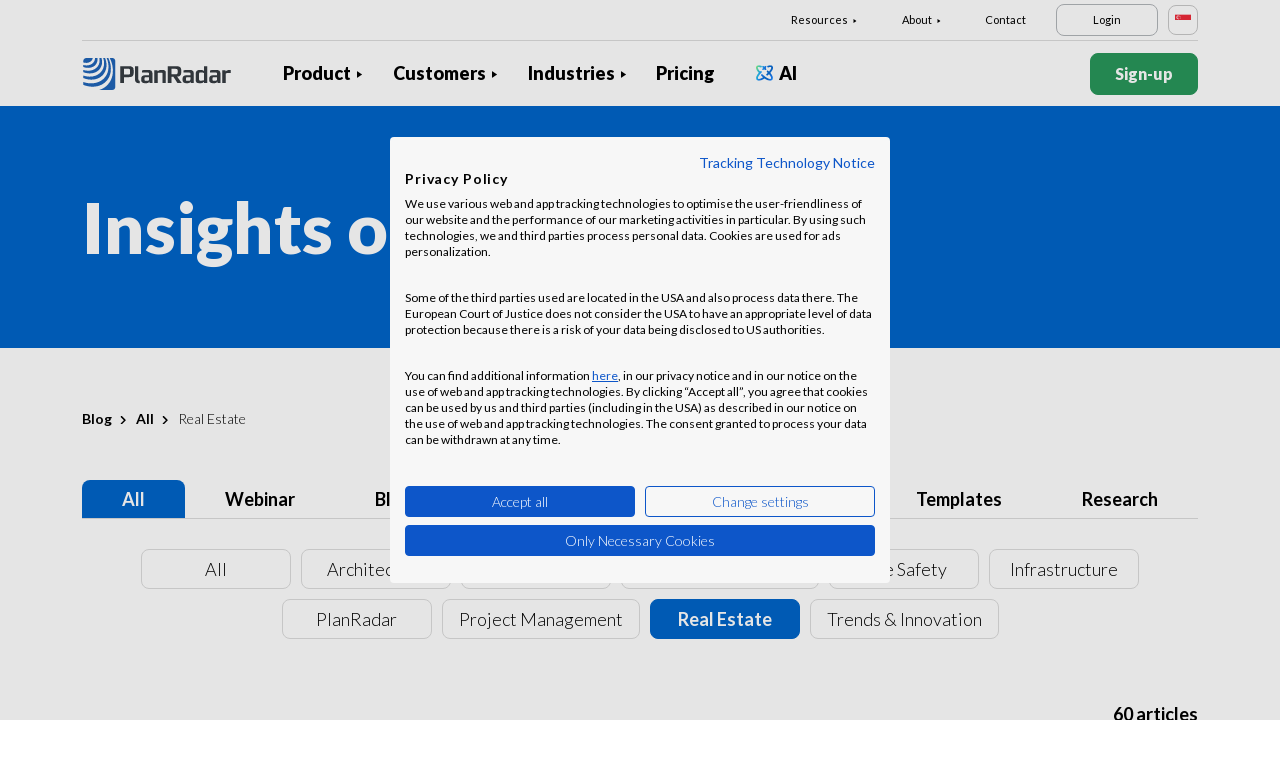

--- FILE ---
content_type: text/html; charset=UTF-8
request_url: https://www.planradar.com/sg/blog/all/real-estate/
body_size: 15891
content:
<!doctype html>
<html lang="en-SG">
<head>
    <meta charset="utf-8">
<meta http-equiv="X-UA-Compatible" content="IE=edge">
<meta name="viewport" content="width=device-width, initial-scale=1, maximum-scale=1.0, user-scalable=no">
<link rel="icon" href="https://www.planradar.com/wp-content/themes/planradar/images/favicon.png" type="image/x-icon">
<link rel="icon" href="https://www.planradar.com/wp-content/themes/planradar/images/favicon.png" sizes="32x32"/>
<link rel="icon" href="https://www.planradar.com/wp-content/themes/planradar/images/favicon_192.png" sizes="192x192"/>
<link rel="apple-touch-icon-precomposed" href="https://www.planradar.com/wp-content/themes/planradar/images/favicon_apple.png"/>
<meta name="application-name" content="PlanRadar">
<meta name="msapplication-starturl" content="https://www.planradar.com/sg/">
<meta name="google-site-verification" content="J67aTejpaGyKRDLId5oDSxyrJAP5Y-TEZsH4pTI9Wg0" />
<link
    rel="preload"
    href="https://use.typekit.net/mux1saq.css"
    as="style"
    onload="this.onload=null;this.rel='stylesheet'"
/>
<link
    rel="preload"
    href="https://stackpath.bootstrapcdn.com/font-awesome/4.7.0/css/font-awesome.min.css"
    as="style"
    onload="this.onload=null;this.rel='stylesheet'"
/>
<noscript>
    <link
        href="https://use.typekit.net/mux1saq.css"
        rel="stylesheet"
        type="text/css"
    />
    <link
        href="https://stackpath.bootstrapcdn.com/font-awesome/4.7.0/css/font-awesome.min.css"
        rel="stylesheet"
        type="text/css"
    />
</noscript>
    <link rel="preconnect" href="https://fonts.googleapis.com">
    <link rel="preconnect" href="https://fonts.gstatic.com" crossorigin>
    <link href="https://fonts.googleapis.com/css2?family=Lato:wght@100;300;400;700;900&display=swap" rel="stylesheet">
<meta name='robots' content='index, follow, max-image-preview:large, max-snippet:-1, max-video-preview:-1' />
<link rel="alternate" hreflang="en-au" href="https://www.planradar.com/au/blog/all/" />
<link rel="alternate" hreflang="cs-cz" href="https://www.planradar.com/cs/blog/vse/" />
<link rel="alternate" hreflang="de-de" href="https://www.planradar.com/de/blog/alle/" />
<link rel="alternate" hreflang="es-es" href="https://www.planradar.com/es/blog/todo/" />
<link rel="alternate" hreflang="fr-fr" href="https://www.planradar.com/fr/blog/tous/" />
<link rel="alternate" hreflang="hr-hr" href="https://www.planradar.com/hr/blog/sve/" />
<link rel="alternate" hreflang="x-default" href="https://www.planradar.com/blog/all/" />
<link rel="alternate" hreflang="it-it" href="https://www.planradar.com/it/blog/tutti/" />
<link rel="alternate" hreflang="en-sa" href="https://www.planradar.com/sa-en/blog/all/" />
<link rel="alternate" hreflang="ar-sa" href="https://www.planradar.com/sa/blog/all/" />
<link rel="alternate" hreflang="hu-hu" href="https://www.planradar.com/hu/blog/osszes/" />
<link rel="alternate" hreflang="de-at" href="https://www.planradar.com/at/blog/alle/" />
<link rel="alternate" hreflang="ru-ru" href="https://www.planradar.com/ru/blog/all/" />
<link rel="alternate" hreflang="pl-pl" href="https://www.planradar.com/pl/blog/wszystko/" />
<link rel="alternate" hreflang="ro-ro" href="https://www.planradar.com/ro/blog/toate/" />
<link rel="alternate" hreflang="de-ch" href="https://www.planradar.com/ch/blog/alle/" />
<link rel="alternate" hreflang="sr-rs" href="https://www.planradar.com/sr/blog/sve/" />
<link rel="alternate" hreflang="en-sg" href="https://www.planradar.com/sg/blog/all/" />
<link rel="alternate" hreflang="sl-si" href="https://www.planradar.com/sl/blog/vse/" />
<link rel="alternate" hreflang="fr-ch" href="https://www.planradar.com/ch-fr/blog/tous/" />
<link rel="alternate" hreflang="sv-se" href="https://www.planradar.com/se/blog/allt/" />
<link rel="alternate" hreflang="en-ae" href="https://www.planradar.com/ae-en/blog/all/" />
<link rel="alternate" hreflang="ar-ae" href="https://www.planradar.com/ae/blog/all/" />
<link rel="alternate" hreflang="en-gb" href="https://www.planradar.com/gb/blog/all/" />
<link rel="alternate" hreflang="en-us" href="https://www.planradar.com/us/blog/all/" />
<link rel="alternate" hreflang="ru" href="https://www.planradar.com/cis/blog/all/" />

	<!-- This site is optimized with the Yoast SEO plugin v26.7 - https://yoast.com/wordpress/plugins/seo/ -->
	<link rel="canonical" href="https://www.planradar.com/sg/blog/all/" />
	<meta property="og:locale" content="en_US" />
	<meta property="og:type" content="article" />
	<meta property="og:title" content="All - PlanRadar" />
	<meta property="og:url" content="https://www.planradar.com/sg/blog/all/" />
	<meta property="og:site_name" content="PlanRadar" />
	<meta property="og:image" content="https://planradar-website.s3.amazonaws.com/production/uploads/2024/01/CREAT-2249_SM_homepage_preview_1200x630_1023.jpg" />
	<meta property="og:image:width" content="2400" />
	<meta property="og:image:height" content="1260" />
	<meta property="og:image:type" content="image/jpeg" />
	<meta name="twitter:card" content="summary_large_image" />
	<script type="application/ld+json" class="yoast-schema-graph">{"@context":"https://schema.org","@graph":[{"@type":"WebPage","@id":"https://www.planradar.com/sg/blog/all/","url":"https://www.planradar.com/sg/blog/all/","name":"All - PlanRadar","isPartOf":{"@id":"https://www.planradar.com/#website"},"datePublished":"2023-04-04T09:45:40+00:00","breadcrumb":{"@id":"https://www.planradar.com/sg/blog/all/#breadcrumb"},"inLanguage":"en-SG","potentialAction":[{"@type":"ReadAction","target":["https://www.planradar.com/sg/blog/all/"]}]},{"@type":"BreadcrumbList","@id":"https://www.planradar.com/sg/blog/all/#breadcrumb","itemListElement":[{"@type":"ListItem","position":1,"name":"Home","item":"https://www.planradar.com/sg/"},{"@type":"ListItem","position":2,"name":"Blog","item":"https://www.planradar.com/sg/blog/"},{"@type":"ListItem","position":3,"name":"All"}]},{"@type":"WebSite","@id":"https://www.planradar.com/#website","url":"https://www.planradar.com/","name":"PlanRadar","description":"construction app and defect management software","publisher":{"@id":"https://www.planradar.com/#organization"},"potentialAction":[{"@type":"SearchAction","target":{"@type":"EntryPoint","urlTemplate":"https://www.planradar.com/?s={search_term_string}"},"query-input":{"@type":"PropertyValueSpecification","valueRequired":true,"valueName":"search_term_string"}}],"inLanguage":"en-SG"},{"@type":"Organization","@id":"https://www.planradar.com/#organization","name":"PlanRadar","url":"https://www.planradar.com/","logo":{"@type":"ImageObject","inLanguage":"en-SG","@id":"https://www.planradar.com/#/schema/logo/image/","url":"https://planradar-website.s3.amazonaws.com/production/uploads/2025/11/planradar_logo.png","contentUrl":"https://planradar-website.s3.amazonaws.com/production/uploads/2025/11/planradar_logo.png","width":192,"height":192,"caption":"PlanRadar"},"image":{"@id":"https://www.planradar.com/#/schema/logo/image/"}}]}</script>
	<!-- / Yoast SEO plugin. -->


<link rel='dns-prefetch' href='//www.planradar.com' />
<link rel='dns-prefetch' href='//www.google.com' />
<link rel='dns-prefetch' href='//planradar-website.s3.amazonaws.com' />
<link href='https://fonts.gstatic.com' crossorigin rel='preconnect' />
<link rel="alternate" title="oEmbed (JSON)" type="application/json+oembed" href="https://www.planradar.com/sg/wp-json/oembed/1.0/embed?url=https%3A%2F%2Fwww.planradar.com%2Fsg%2Fblog%2Fall%2F" />
<link rel="alternate" title="oEmbed (XML)" type="text/xml+oembed" href="https://www.planradar.com/sg/wp-json/oembed/1.0/embed?url=https%3A%2F%2Fwww.planradar.com%2Fsg%2Fblog%2Fall%2F&#038;format=xml" />
<style id='wp-img-auto-sizes-contain-inline-css' type='text/css'>
img:is([sizes=auto i],[sizes^="auto," i]){contain-intrinsic-size:3000px 1500px}
/*# sourceURL=wp-img-auto-sizes-contain-inline-css */
</style>
<script type="text/javascript" id="wpml-cookie-js-extra">
/* <![CDATA[ */
var wpml_cookies = {"wp-wpml_current_language":{"value":"sg","expires":1,"path":"/"}};
var wpml_cookies = {"wp-wpml_current_language":{"value":"sg","expires":1,"path":"/"}};
//# sourceURL=wpml-cookie-js-extra
/* ]]> */
</script>
<script type="text/javascript" src="https://www.planradar.com/wp-content/plugins/sitepress-multilingual-cms/res/js/cookies/language-cookie.js?ver=486900" id="wpml-cookie-js" defer="defer" data-wp-strategy="defer"></script>
<link rel="https://api.w.org/" href="https://www.planradar.com/sg/wp-json/" /><link rel="alternate" title="JSON" type="application/json" href="https://www.planradar.com/sg/wp-json/wp/v2/pages/631845" /><link rel='shortlink' href='https://www.planradar.com/sg/?p=631845' />
<meta name="generator" content="WPML ver:4.8.6 stt:74,65,81,22,9,71,37,1,4,3,66,67,23,25,27,80,79,38,40,42,44,45,49,77,10,46,2,73,72,53,76,75,69,70;" />
<link rel="stylesheet" href="https://www.planradar.com/wp-content/themes/planradar/style-2.4.445.css" type="text/css" media="all">

<script>
const loadScriptsTimer = setTimeout(loadScripts, 500);
const userInteractionEvents = ["mouseover","keydown","touchmove","touchstart"
];
userInteractionEvents.forEach(function (event) {
    window.addEventListener(event, triggerScriptLoader, {
        passive: true
    });
});

function triggerScriptLoader() {
    loadScripts();
    clearTimeout(loadScriptsTimer);
    userInteractionEvents.forEach(function (event) {
        window.removeEventListener(event, triggerScriptLoader, {
            passive: true
        });
    });
}
function loadScripts() {
    document.querySelectorAll("script[data-type='lazy']").forEach(function (elem) {
        elem.setAttribute("src", elem.getAttribute("data-src"));
    });
}
</script>    <title>All - PlanRadar</title>
    <script src="https://consent.cookiefirst.com/sites/planradar.com-c8bc3c75-fac9-4497-8061-847282bbe7a2/consent.js" data-language="en"></script>
<!-- cookiefirst Microsoft Ads consent mode -->
<script>
function handleConsentChange(e) {
    var consent = e.detail || {};
    var advertisingConsent = consent.advertising || null; // Get advertising consent from event detail

    // Set default Bing Ads consent to 'denied'
    window.uetq = window.uetq || [];
    window.uetq.push('consent', 'default', {
        'ad_storage': 'denied'
    });

    if (advertisingConsent === true) {
        // Bing Ads: Push Ads enabled
        window.uetq.push('consent', 'update', {
            'ad_storage': 'granted'
        });
    } else if (advertisingConsent === false || advertisingConsent === null) {
        // Bing Ads: Push Ads Disabled
        window.uetq.push('consent', 'update', {
            'ad_storage': 'denied'
        });
    } else {
        console.error("Unexpected advertising consent value:", advertisingConsent);
    }
}

// Add event listeners for cf_consent and cf_consent_loaded
window.addEventListener("cf_consent", handleConsentChange);
window.addEventListener("cf_consent_loaded", handleConsentChange);
</script>
<!-- Google Tag Manager -->
<script>(function(w,d,s,l,i){w[l]=w[l]||[];w[l].push({'gtm.start':
new Date().getTime(),event:'gtm.js'});var f=d.getElementsByTagName(s)[0],
j=d.createElement(s),dl=l!='dataLayer'?'&l='+l:'';j.async=true;j.src=
'https://www.googletagmanager.com/gtm.js?id='+i+dl;f.parentNode.insertBefore(j,f);
})(window,document,'script','dataLayer','GTM-MRD748M');</script>
<!-- End Google Tag Manager -->
<meta name="facebook-domain-verification" content="7b5yknug47860zlahz7vdfhcsymbyd" />
    <script>
      let CFinit = false;
      window.addEventListener("cf_init", function() {
        CFinit = true;
      });
    </script>
    <style id='wp-block-paragraph-inline-css' type='text/css'>
.is-small-text{font-size:.875em}.is-regular-text{font-size:1em}.is-large-text{font-size:2.25em}.is-larger-text{font-size:3em}.has-drop-cap:not(:focus):first-letter{float:left;font-size:8.4em;font-style:normal;font-weight:100;line-height:.68;margin:.05em .1em 0 0;text-transform:uppercase}body.rtl .has-drop-cap:not(:focus):first-letter{float:none;margin-left:.1em}p.has-drop-cap.has-background{overflow:hidden}:root :where(p.has-background){padding:1.25em 2.375em}:where(p.has-text-color:not(.has-link-color)) a{color:inherit}p.has-text-align-left[style*="writing-mode:vertical-lr"],p.has-text-align-right[style*="writing-mode:vertical-rl"]{rotate:180deg}
/*# sourceURL=https://www.planradar.com/wp-includes/blocks/paragraph/style.min.css */
</style>
<style id='global-styles-inline-css' type='text/css'>
:root{--wp--preset--aspect-ratio--square: 1;--wp--preset--aspect-ratio--4-3: 4/3;--wp--preset--aspect-ratio--3-4: 3/4;--wp--preset--aspect-ratio--3-2: 3/2;--wp--preset--aspect-ratio--2-3: 2/3;--wp--preset--aspect-ratio--16-9: 16/9;--wp--preset--aspect-ratio--9-16: 9/16;--wp--preset--color--black: #000000;--wp--preset--color--cyan-bluish-gray: #abb8c3;--wp--preset--color--white: #ffffff;--wp--preset--color--pale-pink: #f78da7;--wp--preset--color--vivid-red: #cf2e2e;--wp--preset--color--luminous-vivid-orange: #ff6900;--wp--preset--color--luminous-vivid-amber: #fcb900;--wp--preset--color--light-green-cyan: #7bdcb5;--wp--preset--color--vivid-green-cyan: #00d084;--wp--preset--color--pale-cyan-blue: #8ed1fc;--wp--preset--color--vivid-cyan-blue: #0693e3;--wp--preset--color--vivid-purple: #9b51e0;--wp--preset--gradient--vivid-cyan-blue-to-vivid-purple: linear-gradient(135deg,rgb(6,147,227) 0%,rgb(155,81,224) 100%);--wp--preset--gradient--light-green-cyan-to-vivid-green-cyan: linear-gradient(135deg,rgb(122,220,180) 0%,rgb(0,208,130) 100%);--wp--preset--gradient--luminous-vivid-amber-to-luminous-vivid-orange: linear-gradient(135deg,rgb(252,185,0) 0%,rgb(255,105,0) 100%);--wp--preset--gradient--luminous-vivid-orange-to-vivid-red: linear-gradient(135deg,rgb(255,105,0) 0%,rgb(207,46,46) 100%);--wp--preset--gradient--very-light-gray-to-cyan-bluish-gray: linear-gradient(135deg,rgb(238,238,238) 0%,rgb(169,184,195) 100%);--wp--preset--gradient--cool-to-warm-spectrum: linear-gradient(135deg,rgb(74,234,220) 0%,rgb(151,120,209) 20%,rgb(207,42,186) 40%,rgb(238,44,130) 60%,rgb(251,105,98) 80%,rgb(254,248,76) 100%);--wp--preset--gradient--blush-light-purple: linear-gradient(135deg,rgb(255,206,236) 0%,rgb(152,150,240) 100%);--wp--preset--gradient--blush-bordeaux: linear-gradient(135deg,rgb(254,205,165) 0%,rgb(254,45,45) 50%,rgb(107,0,62) 100%);--wp--preset--gradient--luminous-dusk: linear-gradient(135deg,rgb(255,203,112) 0%,rgb(199,81,192) 50%,rgb(65,88,208) 100%);--wp--preset--gradient--pale-ocean: linear-gradient(135deg,rgb(255,245,203) 0%,rgb(182,227,212) 50%,rgb(51,167,181) 100%);--wp--preset--gradient--electric-grass: linear-gradient(135deg,rgb(202,248,128) 0%,rgb(113,206,126) 100%);--wp--preset--gradient--midnight: linear-gradient(135deg,rgb(2,3,129) 0%,rgb(40,116,252) 100%);--wp--preset--font-size--small: 13px;--wp--preset--font-size--medium: 20px;--wp--preset--font-size--large: 36px;--wp--preset--font-size--x-large: 42px;--wp--preset--spacing--20: 0.44rem;--wp--preset--spacing--30: 0.67rem;--wp--preset--spacing--40: 1rem;--wp--preset--spacing--50: 1.5rem;--wp--preset--spacing--60: 2.25rem;--wp--preset--spacing--70: 3.38rem;--wp--preset--spacing--80: 5.06rem;--wp--preset--shadow--natural: 6px 6px 9px rgba(0, 0, 0, 0.2);--wp--preset--shadow--deep: 12px 12px 50px rgba(0, 0, 0, 0.4);--wp--preset--shadow--sharp: 6px 6px 0px rgba(0, 0, 0, 0.2);--wp--preset--shadow--outlined: 6px 6px 0px -3px rgb(255, 255, 255), 6px 6px rgb(0, 0, 0);--wp--preset--shadow--crisp: 6px 6px 0px rgb(0, 0, 0);}:where(.is-layout-flex){gap: 0.5em;}:where(.is-layout-grid){gap: 0.5em;}body .is-layout-flex{display: flex;}.is-layout-flex{flex-wrap: wrap;align-items: center;}.is-layout-flex > :is(*, div){margin: 0;}body .is-layout-grid{display: grid;}.is-layout-grid > :is(*, div){margin: 0;}:where(.wp-block-columns.is-layout-flex){gap: 2em;}:where(.wp-block-columns.is-layout-grid){gap: 2em;}:where(.wp-block-post-template.is-layout-flex){gap: 1.25em;}:where(.wp-block-post-template.is-layout-grid){gap: 1.25em;}.has-black-color{color: var(--wp--preset--color--black) !important;}.has-cyan-bluish-gray-color{color: var(--wp--preset--color--cyan-bluish-gray) !important;}.has-white-color{color: var(--wp--preset--color--white) !important;}.has-pale-pink-color{color: var(--wp--preset--color--pale-pink) !important;}.has-vivid-red-color{color: var(--wp--preset--color--vivid-red) !important;}.has-luminous-vivid-orange-color{color: var(--wp--preset--color--luminous-vivid-orange) !important;}.has-luminous-vivid-amber-color{color: var(--wp--preset--color--luminous-vivid-amber) !important;}.has-light-green-cyan-color{color: var(--wp--preset--color--light-green-cyan) !important;}.has-vivid-green-cyan-color{color: var(--wp--preset--color--vivid-green-cyan) !important;}.has-pale-cyan-blue-color{color: var(--wp--preset--color--pale-cyan-blue) !important;}.has-vivid-cyan-blue-color{color: var(--wp--preset--color--vivid-cyan-blue) !important;}.has-vivid-purple-color{color: var(--wp--preset--color--vivid-purple) !important;}.has-black-background-color{background-color: var(--wp--preset--color--black) !important;}.has-cyan-bluish-gray-background-color{background-color: var(--wp--preset--color--cyan-bluish-gray) !important;}.has-white-background-color{background-color: var(--wp--preset--color--white) !important;}.has-pale-pink-background-color{background-color: var(--wp--preset--color--pale-pink) !important;}.has-vivid-red-background-color{background-color: var(--wp--preset--color--vivid-red) !important;}.has-luminous-vivid-orange-background-color{background-color: var(--wp--preset--color--luminous-vivid-orange) !important;}.has-luminous-vivid-amber-background-color{background-color: var(--wp--preset--color--luminous-vivid-amber) !important;}.has-light-green-cyan-background-color{background-color: var(--wp--preset--color--light-green-cyan) !important;}.has-vivid-green-cyan-background-color{background-color: var(--wp--preset--color--vivid-green-cyan) !important;}.has-pale-cyan-blue-background-color{background-color: var(--wp--preset--color--pale-cyan-blue) !important;}.has-vivid-cyan-blue-background-color{background-color: var(--wp--preset--color--vivid-cyan-blue) !important;}.has-vivid-purple-background-color{background-color: var(--wp--preset--color--vivid-purple) !important;}.has-black-border-color{border-color: var(--wp--preset--color--black) !important;}.has-cyan-bluish-gray-border-color{border-color: var(--wp--preset--color--cyan-bluish-gray) !important;}.has-white-border-color{border-color: var(--wp--preset--color--white) !important;}.has-pale-pink-border-color{border-color: var(--wp--preset--color--pale-pink) !important;}.has-vivid-red-border-color{border-color: var(--wp--preset--color--vivid-red) !important;}.has-luminous-vivid-orange-border-color{border-color: var(--wp--preset--color--luminous-vivid-orange) !important;}.has-luminous-vivid-amber-border-color{border-color: var(--wp--preset--color--luminous-vivid-amber) !important;}.has-light-green-cyan-border-color{border-color: var(--wp--preset--color--light-green-cyan) !important;}.has-vivid-green-cyan-border-color{border-color: var(--wp--preset--color--vivid-green-cyan) !important;}.has-pale-cyan-blue-border-color{border-color: var(--wp--preset--color--pale-cyan-blue) !important;}.has-vivid-cyan-blue-border-color{border-color: var(--wp--preset--color--vivid-cyan-blue) !important;}.has-vivid-purple-border-color{border-color: var(--wp--preset--color--vivid-purple) !important;}.has-vivid-cyan-blue-to-vivid-purple-gradient-background{background: var(--wp--preset--gradient--vivid-cyan-blue-to-vivid-purple) !important;}.has-light-green-cyan-to-vivid-green-cyan-gradient-background{background: var(--wp--preset--gradient--light-green-cyan-to-vivid-green-cyan) !important;}.has-luminous-vivid-amber-to-luminous-vivid-orange-gradient-background{background: var(--wp--preset--gradient--luminous-vivid-amber-to-luminous-vivid-orange) !important;}.has-luminous-vivid-orange-to-vivid-red-gradient-background{background: var(--wp--preset--gradient--luminous-vivid-orange-to-vivid-red) !important;}.has-very-light-gray-to-cyan-bluish-gray-gradient-background{background: var(--wp--preset--gradient--very-light-gray-to-cyan-bluish-gray) !important;}.has-cool-to-warm-spectrum-gradient-background{background: var(--wp--preset--gradient--cool-to-warm-spectrum) !important;}.has-blush-light-purple-gradient-background{background: var(--wp--preset--gradient--blush-light-purple) !important;}.has-blush-bordeaux-gradient-background{background: var(--wp--preset--gradient--blush-bordeaux) !important;}.has-luminous-dusk-gradient-background{background: var(--wp--preset--gradient--luminous-dusk) !important;}.has-pale-ocean-gradient-background{background: var(--wp--preset--gradient--pale-ocean) !important;}.has-electric-grass-gradient-background{background: var(--wp--preset--gradient--electric-grass) !important;}.has-midnight-gradient-background{background: var(--wp--preset--gradient--midnight) !important;}.has-small-font-size{font-size: var(--wp--preset--font-size--small) !important;}.has-medium-font-size{font-size: var(--wp--preset--font-size--medium) !important;}.has-large-font-size{font-size: var(--wp--preset--font-size--large) !important;}.has-x-large-font-size{font-size: var(--wp--preset--font-size--x-large) !important;}
/*# sourceURL=global-styles-inline-css */
</style>
</head>
<body class="main-body sg live" itemscope itemtype="https://schema.org/WebPage">
<!-- Google Tag Manager (noscript) -->
<noscript><iframe src="https://www.googletagmanager.com/ns.html?id=GTM-MRD748M"
height="0" width="0" style="display:none;visibility:hidden"></iframe></noscript>
<!-- End Google Tag Manager (noscript) -->


    <header class="site-header">
        <div class="header-menu ">
            <div class="container d-none d-xl-block">	
                <div class="supporting-menu">
                    <ul id="menu-supporting-menu-sg" class="menu"><li id="menu-item-258810" class="menu-item menu-item-type-custom menu-item-object-custom menu-item-has-children menu-item-258810"><a href="#" class="menu-item-link">Resources</a><ul class="sub-menu">	<li id="menu-item-258828" class="menu-item menu-item-type-post_type menu-item-object-quick-start-guides menu-item-258828"><a href="https://www.planradar.com/sg/quick-start-guides/welcome/" class="menu-item-link">Quick Start Guide</a></li>	<li id="menu-item-522750" class="menu-item menu-item-type-custom menu-item-object-custom menu-item-522750"><a href="https://help.planradar.com/hc" class="menu-item-link">HelpCenter</a></li>	<li id="menu-item-259244" class="menu-item menu-item-type-custom menu-item-object-custom menu-item-259244"><a href="https://www.planradar.com/sg/blog/" class="menu-item-link">Blog</a></li>	<li id="menu-item-383660" class="menu-item menu-item-type-post_type menu-item-object-page menu-item-383660"><a href="https://www.planradar.com/sg/events/" class="menu-item-link">Events</a></li>	<li id="menu-item-258909" class="menu-item menu-item-type-post_type menu-item-object-page menu-item-258909"><a href="https://www.planradar.com/sg/data-security-and-privacy-at-planradar/" class="menu-item-link">Security &#038; Data Protection</a></li></ul></li><li id="menu-item-258911" class="menu-item menu-item-type-custom menu-item-object-custom menu-item-has-children menu-item-258911"><a href="#" class="menu-item-link">About</a><ul class="sub-menu">	<li id="menu-item-258913" class="menu-item menu-item-type-post_type menu-item-object-page menu-item-258913"><a href="https://www.planradar.com/sg/contact/" class="menu-item-link">Contact</a></li>	<li id="menu-item-258912" class="menu-item menu-item-type-post_type menu-item-object-page menu-item-258912"><a href="https://www.planradar.com/sg/careers/" class="menu-item-link">Careers</a></li>	<li id="menu-item-258915" class="menu-item menu-item-type-post_type menu-item-object-page menu-item-258915"><a href="https://www.planradar.com/sg/about-us/" class="menu-item-link">About Us</a></li>	<li id="menu-item-258914" class="menu-item menu-item-type-post_type menu-item-object-page menu-item-258914"><a href="https://www.planradar.com/sg/meet-the-team/" class="menu-item-link">Meet the Team</a></li>	<li id="menu-item-258916" class="menu-item menu-item-type-post_type menu-item-object-page menu-item-258916"><a href="https://www.planradar.com/sg/press/" class="menu-item-link">Press</a></li>	<li id="menu-item-258918" class="menu-item menu-item-type-custom menu-item-object-custom menu-item-258918"><a href="https://www.planradar.com/partners/" class="menu-item-link">Growth Partners</a></li></ul></li><li id="menu-item-258919" class="menu-item menu-item-type-post_type menu-item-object-page menu-item-258919"><a href="https://www.planradar.com/sg/contact/" class="menu-item-link">Contact</a></li><li id="menu-item-258920" class="login-btn d-none d-xl-inline-block menu-item menu-item-type-custom menu-item-object-custom menu-item-258920"><a href="https://planradar.com/login" class="menu-item-link">Login</a></li></ul>                        <div class="lang-switcher" data-lang="Singapore">
                            <img src="https://www.planradar.com/wp-content/themes/planradar/images/flags/sg.svg" alt="sg" width="16" height="16">
                        </div>
                                    </div>
            </div>
            <div class="main-menu">
                <div class="container">	
                    <div class="site-branding">
                                                <a href="https://www.planradar.com/sg/" class="logo" aria-label="PlanRadar"></a>
                    </div><!-- .site-branding -->
                    <div class="main-nav">
                                                <nav id="site-navigation" class="main-navigation d-none d-xl-block">
                            <ul id="menu-main-menu-sg" class="menu"><li id="menu-item-258738" class="product-menu-2 menu-item menu-item-type-post_type menu-item-object-page menu-item-has-children menu-item-258738"><a href="https://www.planradar.com/sg/platform/" class="menu-item-link">Product</a><ul class="sub-menu">	<li id="menu-item-271005" class="product-submenu-3 menu-item menu-item-type-custom menu-item-object-custom menu-item-has-children menu-item-271005"><a href="#" class="menu-item-link">Solutions</a>	<ul class="sub-menu">		<li id="menu-item-258739" class="d-xl-none menu-item menu-item-type-post_type menu-item-object-page menu-item-258739"><a href="https://www.planradar.com/sg/platform/" class="menu-item-link">PlanRadar Platform</a></li>		<li id="menu-item-258748" class="menu-item menu-item-type-post_type menu-item-object-page menu-item-258748"><a href="https://www.planradar.com/sg/product/construction-management-software/" class="menu-item-link">Construction Management<div class="menu-item-description"><p>Track, connect and solve through <br />the build phase.</p></div></a></li>		<li id="menu-item-258741" class="menu-item menu-item-type-post_type menu-item-object-page menu-item-258741"><a href="https://www.planradar.com/sg/product/real-estate-property-management-software/" class="menu-item-link">Building Operations<div class="menu-item-description"> <p>Digital asset and property management to <br />increase productivity.</p></div></a></li>		<li id="menu-item-258745" class="d-none d-xl-block menu-item menu-item-type-post_type menu-item-object-page menu-item-258745"><a href="https://www.planradar.com/sg/platform/" class="menu-item-link">PlanRadar Platform<div class="menu-item-description"> <p>Manage projects across the building<br/>lifecycle. </p></div></a></li>	</ul></li>	<li id="menu-item-271006" class="product-submenu-2 menu-item menu-item-type-custom menu-item-object-custom menu-item-has-children menu-item-271006"><a href="#" class="menu-item-link">Platform Capabilities</a>	<ul class="sub-menu">		<li id="menu-item-258743" class="menu-item menu-item-type-post_type menu-item-object-page menu-item-258743"><a href="https://www.planradar.com/sg/product/construction-plan-management/" class="menu-item-link">Plans and BIM Models<div class="menu-item-description">  <p>Connect design and pre-construction <br />into the build phase.</p></div></a></li>		<li id="menu-item-258744" class="menu-item menu-item-type-post_type menu-item-object-page menu-item-258744"><a href="https://www.planradar.com/sg/product/construction-document-management/" class="menu-item-link">Document Management<div class="menu-item-description"> <p>Organise, update and share project  <br />documents &#038; plans in one place.</p></div></a></li>		<li id="menu-item-258742" class="menu-item menu-item-type-post_type menu-item-object-page menu-item-258742"><a href="https://www.planradar.com/sg/product/project-analysis-and-insights/" class="menu-item-link">Reporting &#038; Insights<div class="menu-item-description"> <p>Progress reports, project analysis <br />and real-time insights.</p></div></a></li>		<li id="menu-item-271007" class="menu-item menu-item-type-post_type menu-item-object-page menu-item-271007"><a href="https://www.planradar.com/sg/project-scheduling/" class="menu-item-link">Schedules<div class="menu-item-description"> <p>Manage Gantt schedules, with real-time<br> updates from the site.</p></div></a></li>		<li id="menu-item-258747" class="menu-item menu-item-type-post_type menu-item-object-page menu-item-258747"><a href="https://www.planradar.com/sg/product/technology-integrations/" class="menu-item-link">Integrations</a></li>		<li id="menu-item-258746" class="menu-item menu-item-type-post_type menu-item-object-page menu-item-258746"><a href="https://www.planradar.com/sg/data-security-and-privacy-at-planradar/" class="menu-item-link">Security &#038; Data Protection</a></li>	</ul></li>	<li id="menu-item-707384" class="product-submenu-1 menu-item menu-item-type-custom menu-item-object-custom menu-item-has-children menu-item-707384"><a href="#" class="menu-item-link">VISUAL SITE DOCUMENTATION</a>	<ul class="sub-menu">		<li id="menu-item-707383" class="menu_thumb menu-item menu-item-type-post_type menu-item-object-page menu-item-707383"><a href="https://www.planradar.com/sg/product/siteview/" class="menu-item-link">SiteView<div class="menu-item-description"> <div class="thumb"><p>360° reality <br />capture</p><span>Learn more</span><img src="https://planradar-website.s3.amazonaws.com/production/uploads/2024/12/Image.png" /></div></div></a></li>	</ul></li></ul></li><li id="menu-item-258777" class="has_thumb menu-item menu-item-type-post_type menu-item-object-page menu-item-has-children menu-item-258777"><a href="https://www.planradar.com/sg/customers/" class="menu-item-link">Customers</a><ul class="sub-menu">	<li id="menu-item-258782" class="d-xl-none menu-item menu-item-type-post_type menu-item-object-page menu-item-258782"><a href="https://www.planradar.com/sg/customers/" class="menu-item-link">Overview</a></li>	<li id="menu-item-258779" class="menu-item menu-item-type-post_type menu-item-object-page menu-item-258779"><a href="https://www.planradar.com/sg/customers/general-contractors/" class="menu-item-link">Construction Contractors</a></li>	<li id="menu-item-258780" class="menu-item menu-item-type-post_type menu-item-object-page menu-item-258780"><a href="https://www.planradar.com/sg/customers/developers-and-owners/" class="menu-item-link">Developers and Owners</a></li>	<li id="menu-item-258781" class="menu-item menu-item-type-post_type menu-item-object-page menu-item-258781"><a href="https://www.planradar.com/sg/customers/facility-management-software/" class="menu-item-link">Facility Managers</a></li>	<li id="menu-item-645329" class="menu-item menu-item-type-custom menu-item-object-custom menu-item-645329"><a href="https://www.planradar.com/sg/customers/speciality-contractor/" class="menu-item-link">Speciality Contractors</a></li>	<li id="menu-item-645330" class="menu-item menu-item-type-custom menu-item-object-custom menu-item-645330"><a href="https://www.planradar.com/sg/customers/construction-consultancies/" class="menu-item-link">Construction Consultancies</a></li>	<li id="menu-item-258778" class="menu-item menu-item-type-post_type menu-item-object-page menu-item-258778"><a href="https://www.planradar.com/sg/customers/architecture-project-management-software/" class="menu-item-link">Architects</a></li>	<li id="menu-item-645332" class="menu_thumb menu-item menu-item-type-custom menu-item-object-custom menu-item-645332"><a href="https://www.planradar.com/customer-stories/" class="menu-item-link">Explore how customers use PlanRadar<div class="menu-item-description"><div class="thumb"><p>Explore how customers use PlanRadar</p><img src="https://planradar-website.s3.amazonaws.com/production/uploads/2023/04/01_image_section_innovare_businessman.png"><span>Read stories</span></div></div></a></li></ul></li><li id="menu-item-258786" class="industry-menu menu-item menu-item-type-custom menu-item-object-custom menu-item-has-children menu-item-258786"><a href="#" class="menu-item-link">Industries</a><ul class="sub-menu">	<li id="menu-item-645335" class="industry-submenu menu-item menu-item-type-custom menu-item-object-custom menu-item-has-children menu-item-645335"><a href="#" class="menu-item-link">Solutions</a>	<ul class="sub-menu">		<li id="menu-item-258793" class="menu-item menu-item-type-custom menu-item-object-custom menu-item-258793"><a href="https://www.planradar.com/sg/product/construction-management-software/" class="menu-item-link">Construction<div class="menu-item-description"><p>Track project progress, connect your team and solve problems for high-quality results.</p></div></a></li>		<li id="menu-item-258794" class="menu-item menu-item-type-custom menu-item-object-custom menu-item-258794"><a href="https://www.planradar.com/sg/customers/developers-and-owners/" class="menu-item-link">Real Estate<div class="menu-item-description"> <p>Digitise your real estate portfolio. Flexible capabilities for all markets and portfolio sizes.</p></div></a></li>		<li id="menu-item-258795" class="menu-item menu-item-type-custom menu-item-object-custom menu-item-258795"><a href="https://www.planradar.com/sg/customers/facility-management-software/" class="menu-item-link">Facility Management<div class="menu-item-description"><p>Manage daily tasks, inspections, and maintenance, all in one place.</p></div></a></li>	</ul></li>	<li id="menu-item-645336" class="industry-submenu menu-item menu-item-type-custom menu-item-object-custom menu-item-has-children menu-item-645336"><a href="#" class="menu-item-link">Industries</a>	<ul class="sub-menu">		<li id="menu-item-258796" class="menu-item menu-item-type-post_type menu-item-object-page menu-item-258796"><a href="https://www.planradar.com/sg/industries/retail-property-management-software/" class="menu-item-link">Retail<div class="menu-item-description"> <p>Manage fit outs, maintenance, repairsand more in one place. </p></div></a></li>		<li id="menu-item-258802" class="menu-item menu-item-type-post_type menu-item-object-page menu-item-258802"><a href="https://www.planradar.com/sg/industries/infrastructure/" class="menu-item-link">Infrastructure<div class="menu-item-description"> <p>Deliver heavy civil construction projects on-timeand on-budget.</p></div></a></li>		<li id="menu-item-258788" class="menu-item menu-item-type-post_type menu-item-object-page menu-item-258788"><a href="https://www.planradar.com/sg/industries/hospitality/" class="menu-item-link">Hospitality Management<div class="menu-item-description"> <p>Effective asset management for hotels,restaurants and leisure providers.</p></div></a></li>		<li id="menu-item-258804" class="menu-item menu-item-type-post_type menu-item-object-page menu-item-258804"><a href="https://www.planradar.com/sg/industries/public-sector/" class="menu-item-link">Public Sector<div class="menu-item-description"> <p>Support the construction and operationof government properties.</p></div></a></li>		<li id="menu-item-258791" class="menu-item menu-item-type-post_type menu-item-object-page menu-item-258791"><a href="https://www.planradar.com/sg/industries/office/" class="menu-item-link">Office<div class="menu-item-description"> <p>Streamline maintenance and occupationalhealth &#038; safety inspections.</p></div></a></li>		<li id="menu-item-258806" class="menu-item menu-item-type-post_type menu-item-object-page menu-item-258806"><a href="https://www.planradar.com/sg/industries/mobility-transportation/" class="menu-item-link">Mobility &#038; Transportation<div class="menu-item-description"> <p>Automate fleet operation and keep vehiclesand equipment running efficiently.</p></div></a></li>		<li id="menu-item-258789" class="menu-item menu-item-type-post_type menu-item-object-page menu-item-258789"><a href="https://www.planradar.com/sg/industries/industrial/" class="menu-item-link">Industrial<div class="menu-item-description"> <p>Efficient construction, maintenance, andrefurbishment for industrial projects.</p></div></a></li>		<li id="menu-item-258787" class="menu-item menu-item-type-post_type menu-item-object-page menu-item-258787"><a href="https://www.planradar.com/sg/industries/fire-safety-software/" class="menu-item-link">Fire Safety Management<div class="menu-item-description"> <p>Digitise fire safety procedures for full complianceand peace of mind.</p></div></a></li>		<li id="menu-item-258800" class="menu-item menu-item-type-post_type menu-item-object-page menu-item-258800"><a href="https://www.planradar.com/sg/industries/residential/" class="menu-item-link">Residential<div class="menu-item-description"> <p>Seamlessly plan, build, hand over orrenovate residential projects.</p></div></a></li>		<li id="menu-item-645339" class="menu-item menu-item-type-custom menu-item-object-custom menu-item-645339"><a href="https://www.planradar.com/sg/industries/fit-out/" class="menu-item-link">Fit-out</a></li>		<li id="menu-item-645340" class="menu-item menu-item-type-custom menu-item-object-custom menu-item-645340"><a href="https://www.planradar.com/sg/industries/healthcare/" class="menu-item-link">Healthcare</a></li>		<li id="menu-item-645342" class="menu-item menu-item-type-custom menu-item-object-custom menu-item-645342"><a href="https://www.planradar.com/sg/industries/prefab/" class="menu-item-link">Prefabrication Construction</a></li>	</ul></li></ul></li><li id="menu-item-258809" class="menu-item menu-item-type-post_type menu-item-object-page menu-item-258809"><a href="https://www.planradar.com/sg/pricing/" class="menu-item-link">Pricing</a></li><li id="menu-item-747339" class="ai menu-item menu-item-type-custom menu-item-object-custom menu-item-747339"><a href="https://www.planradar.com/sg/planradar-ai-assistant/" class="menu-item-link">AI</a></li></ul>                        </nav><!-- #site-navigation -->
                        
                        <div class="main-nav-btns">
                                                        <a class="pr-btn pr-primary-btn pr-signup-btn d-none d-md-block" href="/sg/registration/" target="_self">Sign-up</a>
                                                            <a class="pr-btn pr-white-outline-btn pr-login-mobile-btn d-none d-md-block d-xl-none" href="https://planradar.com/login/" target="_self">Log In</a>
                                                                <a class="pr-btn pr-white-outline-btn pr-phone-btn d-block d-xl-none" href="tel:00442039662906" aria-label="Call PlanRadar"><span class="telnum_icon"></span></a>
                                                                <a class="pr-btn pr-white-outline-btn menu-btn d-block d-xl-none" href="javascript:void(0);">Menu</a>
                                                    </div>
                        
                    </div>
                </div>
            </div>
        </div>
        <div class="mobile-menu collapse navbar-collapse">
            <div class="clearfix">
                <a href="https://www.planradar.com/sg/" class="logo d-block d-md-none"></a>
                <div class="lang-switcher d-none d-md-flex" data-lang="Singapore">
                    <img src="https://www.planradar.com/wp-content/themes/planradar/images/flags/sg.svg" alt="Singapore" width="24" height="24">
                    <span>Singapore</span>
                </div>
                <div class="close_popup close-menu">
                    <span class="icon-closen"></span>
                </div>
            </div>
            <div class="mobile-nav">
                <nav class="mobile-main-menu">
                <ul id="menu-main-menu-sg-1" class="menu"><li class="product-menu-2 menu-item menu-item-type-post_type menu-item-object-page menu-item-has-children menu-item-258738"><a href="https://www.planradar.com/sg/platform/" class="menu-item-link">Product</a><ul class="sub-menu">	<li class="product-submenu-3 menu-item menu-item-type-custom menu-item-object-custom menu-item-has-children menu-item-271005"><a href="#" class="menu-item-link">Solutions</a>	<ul class="sub-menu">		<li class="d-xl-none menu-item menu-item-type-post_type menu-item-object-page menu-item-258739"><a href="https://www.planradar.com/sg/platform/" class="menu-item-link">PlanRadar Platform</a></li>		<li class="menu-item menu-item-type-post_type menu-item-object-page menu-item-258748"><a href="https://www.planradar.com/sg/product/construction-management-software/" class="menu-item-link">Construction Management<div class="menu-item-description"><p>Track, connect and solve through <br />the build phase.</p></div></a></li>		<li class="menu-item menu-item-type-post_type menu-item-object-page menu-item-258741"><a href="https://www.planradar.com/sg/product/real-estate-property-management-software/" class="menu-item-link">Building Operations<div class="menu-item-description"> <p>Digital asset and property management to <br />increase productivity.</p></div></a></li>		<li class="d-none d-xl-block menu-item menu-item-type-post_type menu-item-object-page menu-item-258745"><a href="https://www.planradar.com/sg/platform/" class="menu-item-link">PlanRadar Platform<div class="menu-item-description"> <p>Manage projects across the building<br/>lifecycle. </p></div></a></li>	</ul></li>	<li class="product-submenu-2 menu-item menu-item-type-custom menu-item-object-custom menu-item-has-children menu-item-271006"><a href="#" class="menu-item-link">Platform Capabilities</a>	<ul class="sub-menu">		<li class="menu-item menu-item-type-post_type menu-item-object-page menu-item-258743"><a href="https://www.planradar.com/sg/product/construction-plan-management/" class="menu-item-link">Plans and BIM Models<div class="menu-item-description">  <p>Connect design and pre-construction <br />into the build phase.</p></div></a></li>		<li class="menu-item menu-item-type-post_type menu-item-object-page menu-item-258744"><a href="https://www.planradar.com/sg/product/construction-document-management/" class="menu-item-link">Document Management<div class="menu-item-description"> <p>Organise, update and share project  <br />documents &#038; plans in one place.</p></div></a></li>		<li class="menu-item menu-item-type-post_type menu-item-object-page menu-item-258742"><a href="https://www.planradar.com/sg/product/project-analysis-and-insights/" class="menu-item-link">Reporting &#038; Insights<div class="menu-item-description"> <p>Progress reports, project analysis <br />and real-time insights.</p></div></a></li>		<li class="menu-item menu-item-type-post_type menu-item-object-page menu-item-271007"><a href="https://www.planradar.com/sg/project-scheduling/" class="menu-item-link">Schedules<div class="menu-item-description"> <p>Manage Gantt schedules, with real-time<br> updates from the site.</p></div></a></li>		<li class="menu-item menu-item-type-post_type menu-item-object-page menu-item-258747"><a href="https://www.planradar.com/sg/product/technology-integrations/" class="menu-item-link">Integrations</a></li>		<li class="menu-item menu-item-type-post_type menu-item-object-page menu-item-258746"><a href="https://www.planradar.com/sg/data-security-and-privacy-at-planradar/" class="menu-item-link">Security &#038; Data Protection</a></li>	</ul></li>	<li class="product-submenu-1 menu-item menu-item-type-custom menu-item-object-custom menu-item-has-children menu-item-707384"><a href="#" class="menu-item-link">VISUAL SITE DOCUMENTATION</a>	<ul class="sub-menu">		<li class="menu_thumb menu-item menu-item-type-post_type menu-item-object-page menu-item-707383"><a href="https://www.planradar.com/sg/product/siteview/" class="menu-item-link">SiteView<div class="menu-item-description"> <div class="thumb"><p>360° reality <br />capture</p><span>Learn more</span><img src="https://planradar-website.s3.amazonaws.com/production/uploads/2024/12/Image.png" /></div></div></a></li>	</ul></li></ul></li><li class="has_thumb menu-item menu-item-type-post_type menu-item-object-page menu-item-has-children menu-item-258777"><a href="https://www.planradar.com/sg/customers/" class="menu-item-link">Customers</a><ul class="sub-menu">	<li class="d-xl-none menu-item menu-item-type-post_type menu-item-object-page menu-item-258782"><a href="https://www.planradar.com/sg/customers/" class="menu-item-link">Overview</a></li>	<li class="menu-item menu-item-type-post_type menu-item-object-page menu-item-258779"><a href="https://www.planradar.com/sg/customers/general-contractors/" class="menu-item-link">Construction Contractors</a></li>	<li class="menu-item menu-item-type-post_type menu-item-object-page menu-item-258780"><a href="https://www.planradar.com/sg/customers/developers-and-owners/" class="menu-item-link">Developers and Owners</a></li>	<li class="menu-item menu-item-type-post_type menu-item-object-page menu-item-258781"><a href="https://www.planradar.com/sg/customers/facility-management-software/" class="menu-item-link">Facility Managers</a></li>	<li class="menu-item menu-item-type-custom menu-item-object-custom menu-item-645329"><a href="https://www.planradar.com/sg/customers/speciality-contractor/" class="menu-item-link">Speciality Contractors</a></li>	<li class="menu-item menu-item-type-custom menu-item-object-custom menu-item-645330"><a href="https://www.planradar.com/sg/customers/construction-consultancies/" class="menu-item-link">Construction Consultancies</a></li>	<li class="menu-item menu-item-type-post_type menu-item-object-page menu-item-258778"><a href="https://www.planradar.com/sg/customers/architecture-project-management-software/" class="menu-item-link">Architects</a></li>	<li class="menu_thumb menu-item menu-item-type-custom menu-item-object-custom menu-item-645332"><a href="https://www.planradar.com/customer-stories/" class="menu-item-link">Explore how customers use PlanRadar<div class="menu-item-description"><div class="thumb"><p>Explore how customers use PlanRadar</p><img src="https://planradar-website.s3.amazonaws.com/production/uploads/2023/04/01_image_section_innovare_businessman.png"><span>Read stories</span></div></div></a></li></ul></li><li class="industry-menu menu-item menu-item-type-custom menu-item-object-custom menu-item-has-children menu-item-258786"><a href="#" class="menu-item-link">Industries</a><ul class="sub-menu">	<li class="industry-submenu menu-item menu-item-type-custom menu-item-object-custom menu-item-has-children menu-item-645335"><a href="#" class="menu-item-link">Solutions</a>	<ul class="sub-menu">		<li class="menu-item menu-item-type-custom menu-item-object-custom menu-item-258793"><a href="https://www.planradar.com/sg/product/construction-management-software/" class="menu-item-link">Construction<div class="menu-item-description"><p>Track project progress, connect your team and solve problems for high-quality results.</p></div></a></li>		<li class="menu-item menu-item-type-custom menu-item-object-custom menu-item-258794"><a href="https://www.planradar.com/sg/customers/developers-and-owners/" class="menu-item-link">Real Estate<div class="menu-item-description"> <p>Digitise your real estate portfolio. Flexible capabilities for all markets and portfolio sizes.</p></div></a></li>		<li class="menu-item menu-item-type-custom menu-item-object-custom menu-item-258795"><a href="https://www.planradar.com/sg/customers/facility-management-software/" class="menu-item-link">Facility Management<div class="menu-item-description"><p>Manage daily tasks, inspections, and maintenance, all in one place.</p></div></a></li>	</ul></li>	<li class="industry-submenu menu-item menu-item-type-custom menu-item-object-custom menu-item-has-children menu-item-645336"><a href="#" class="menu-item-link">Industries</a>	<ul class="sub-menu">		<li class="menu-item menu-item-type-post_type menu-item-object-page menu-item-258796"><a href="https://www.planradar.com/sg/industries/retail-property-management-software/" class="menu-item-link">Retail<div class="menu-item-description"> <p>Manage fit outs, maintenance, repairsand more in one place. </p></div></a></li>		<li class="menu-item menu-item-type-post_type menu-item-object-page menu-item-258802"><a href="https://www.planradar.com/sg/industries/infrastructure/" class="menu-item-link">Infrastructure<div class="menu-item-description"> <p>Deliver heavy civil construction projects on-timeand on-budget.</p></div></a></li>		<li class="menu-item menu-item-type-post_type menu-item-object-page menu-item-258788"><a href="https://www.planradar.com/sg/industries/hospitality/" class="menu-item-link">Hospitality Management<div class="menu-item-description"> <p>Effective asset management for hotels,restaurants and leisure providers.</p></div></a></li>		<li class="menu-item menu-item-type-post_type menu-item-object-page menu-item-258804"><a href="https://www.planradar.com/sg/industries/public-sector/" class="menu-item-link">Public Sector<div class="menu-item-description"> <p>Support the construction and operationof government properties.</p></div></a></li>		<li class="menu-item menu-item-type-post_type menu-item-object-page menu-item-258791"><a href="https://www.planradar.com/sg/industries/office/" class="menu-item-link">Office<div class="menu-item-description"> <p>Streamline maintenance and occupationalhealth &#038; safety inspections.</p></div></a></li>		<li class="menu-item menu-item-type-post_type menu-item-object-page menu-item-258806"><a href="https://www.planradar.com/sg/industries/mobility-transportation/" class="menu-item-link">Mobility &#038; Transportation<div class="menu-item-description"> <p>Automate fleet operation and keep vehiclesand equipment running efficiently.</p></div></a></li>		<li class="menu-item menu-item-type-post_type menu-item-object-page menu-item-258789"><a href="https://www.planradar.com/sg/industries/industrial/" class="menu-item-link">Industrial<div class="menu-item-description"> <p>Efficient construction, maintenance, andrefurbishment for industrial projects.</p></div></a></li>		<li class="menu-item menu-item-type-post_type menu-item-object-page menu-item-258787"><a href="https://www.planradar.com/sg/industries/fire-safety-software/" class="menu-item-link">Fire Safety Management<div class="menu-item-description"> <p>Digitise fire safety procedures for full complianceand peace of mind.</p></div></a></li>		<li class="menu-item menu-item-type-post_type menu-item-object-page menu-item-258800"><a href="https://www.planradar.com/sg/industries/residential/" class="menu-item-link">Residential<div class="menu-item-description"> <p>Seamlessly plan, build, hand over orrenovate residential projects.</p></div></a></li>		<li class="menu-item menu-item-type-custom menu-item-object-custom menu-item-645339"><a href="https://www.planradar.com/sg/industries/fit-out/" class="menu-item-link">Fit-out</a></li>		<li class="menu-item menu-item-type-custom menu-item-object-custom menu-item-645340"><a href="https://www.planradar.com/sg/industries/healthcare/" class="menu-item-link">Healthcare</a></li>		<li class="menu-item menu-item-type-custom menu-item-object-custom menu-item-645342"><a href="https://www.planradar.com/sg/industries/prefab/" class="menu-item-link">Prefabrication Construction</a></li>	</ul></li></ul></li><li class="menu-item menu-item-type-post_type menu-item-object-page menu-item-258809"><a href="https://www.planradar.com/sg/pricing/" class="menu-item-link">Pricing</a></li><li class="ai menu-item menu-item-type-custom menu-item-object-custom menu-item-747339"><a href="https://www.planradar.com/sg/planradar-ai-assistant/" class="menu-item-link">AI</a></li></ul>                <ul id="menu-supporting-menu-sg-1" class="menu"><li class="menu-item menu-item-type-custom menu-item-object-custom menu-item-has-children menu-item-258810"><a href="#" class="menu-item-link">Resources</a><ul class="sub-menu">	<li class="menu-item menu-item-type-post_type menu-item-object-quick-start-guides menu-item-258828"><a href="https://www.planradar.com/sg/quick-start-guides/welcome/" class="menu-item-link">Quick Start Guide</a></li>	<li class="menu-item menu-item-type-custom menu-item-object-custom menu-item-522750"><a href="https://help.planradar.com/hc" class="menu-item-link">HelpCenter</a></li>	<li class="menu-item menu-item-type-custom menu-item-object-custom menu-item-259244"><a href="https://www.planradar.com/sg/blog/" class="menu-item-link">Blog</a></li>	<li class="menu-item menu-item-type-post_type menu-item-object-page menu-item-383660"><a href="https://www.planradar.com/sg/events/" class="menu-item-link">Events</a></li>	<li class="menu-item menu-item-type-post_type menu-item-object-page menu-item-258909"><a href="https://www.planradar.com/sg/data-security-and-privacy-at-planradar/" class="menu-item-link">Security &#038; Data Protection</a></li></ul></li><li class="menu-item menu-item-type-custom menu-item-object-custom menu-item-has-children menu-item-258911"><a href="#" class="menu-item-link">About</a><ul class="sub-menu">	<li class="menu-item menu-item-type-post_type menu-item-object-page menu-item-258913"><a href="https://www.planradar.com/sg/contact/" class="menu-item-link">Contact</a></li>	<li class="menu-item menu-item-type-post_type menu-item-object-page menu-item-258912"><a href="https://www.planradar.com/sg/careers/" class="menu-item-link">Careers</a></li>	<li class="menu-item menu-item-type-post_type menu-item-object-page menu-item-258915"><a href="https://www.planradar.com/sg/about-us/" class="menu-item-link">About Us</a></li>	<li class="menu-item menu-item-type-post_type menu-item-object-page menu-item-258914"><a href="https://www.planradar.com/sg/meet-the-team/" class="menu-item-link">Meet the Team</a></li>	<li class="menu-item menu-item-type-post_type menu-item-object-page menu-item-258916"><a href="https://www.planradar.com/sg/press/" class="menu-item-link">Press</a></li>	<li class="menu-item menu-item-type-custom menu-item-object-custom menu-item-258918"><a href="https://www.planradar.com/partners/" class="menu-item-link">Growth Partners</a></li></ul></li><li class="menu-item menu-item-type-post_type menu-item-object-page menu-item-258919"><a href="https://www.planradar.com/sg/contact/" class="menu-item-link">Contact</a></li><li class="login-btn d-none d-xl-inline-block menu-item menu-item-type-custom menu-item-object-custom menu-item-258920"><a href="https://planradar.com/login" class="menu-item-link">Login</a></li></ul>                </nav>
                <div class="btns">
                                        <a class="pr-btn pr-primary-btn d-block d-xl-none registration-c" href="/sg/registration/" target="_self">Sign-up</a>
                                        <a class="pr-btn pr-white-outline-btn d-block d-xl-none" href="https://planradar.com/login/" target="_self">Log In</a>
                                        <a class="pr-btn pr-white-outline-btn d-block d-xl-none" href="tel:00442039662906"><span class="telnum_icon"></span>00442039662906</a>
                                        <div class="lang-switcher d-block d-md-none" data-lang="Singapore">
                        <img src="https://www.planradar.com/wp-content/themes/planradar/images/flags/sg.svg" alt="Singapore" width="16" height="16">
                        <span>Singapore</span>
                    </div>
                </div>
            </div>
            <div class="overlay overlay-mobile"></div>
        </div>
    </header>
      <div class="regions-container">
        <div class="regions">
            <div class="close_popup d-xl-none">
                <span class="icon-closen"></span>
            </div>
            <p>Select your region</p>
            <div class="search">
                <input id="search-countries" type="text" placeholder="Search">
                <p class="cancel-country-search">Cancel</p>
            </div>
            <ul>
                                        <li><span>Americas</span>
                            <ul>
                                                                <li><a href="https://www.planradar.com/pt-br/" class="fswitch_country" style="--flag:url('https://planradar-website.s3.amazonaws.com/production/uploads/2023/06/pt-br.svg')">Brasil</a></li>
                                                                    <li><a href="https://www.planradar.com/us/blog/all/" class="fswitch_country" style="--flag:url('https://planradar-website.s3.amazonaws.com/production/uploads/2023/06/us.svg')">United States</a></li>
                                                            </ul>
                        </li>
                                            <li><span>Asia & Oceania</span>
                            <ul>
                                                                <li><a href="https://www.planradar.com/au/blog/all/" class="fswitch_country" style="--flag:url('https://planradar-website.s3.amazonaws.com/production/uploads/2023/06/au.svg')">Australia</a></li>
                                                                    <li><a href="https://www.planradar.com/az/" class="fswitch_country" style="--flag:url('https://planradar-website.s3.amazonaws.com/production/uploads/2024/07/az.svg')">Azerbaijan</a></li>
                                                                    <li><a href="https://www.planradar.com/id/" class="fswitch_country" style="--flag:url('https://planradar-website.s3.amazonaws.com/production/uploads/2023/06/id.svg')">Indonesia</a></li>
                                                                    <li><a href="https://www.planradar.com/sg/blog/all/" class="fswitch_country" style="--flag:url('https://planradar-website.s3.amazonaws.com/production/uploads/2023/06/sg.svg')">Singapore</a></li>
                                                                    <li><a href="https://www.planradar.com/cis/blog/all/" class="fswitch_country" style="--flag:url('https://planradar-website.s3.amazonaws.com/production/uploads/2025/02/cis.svg')">CIS</a></li>
                                                            </ul>
                        </li>
                                            <li><span>Europe</span>
                            <ul>
                                                                <li><a href="https://www.planradar.com/cs/blog/vse/" class="fswitch_country" style="--flag:url('https://planradar-website.s3.amazonaws.com/production/uploads/2023/06/cs.svg')">Česká republika</a></li>
                                                                    <li><a href="https://www.planradar.com/dk/" class="fswitch_country" style="--flag:url('https://planradar-website.s3.amazonaws.com/production/uploads/2023/06/dk.svg')">Danmark</a></li>
                                                                    <li><a href="https://www.planradar.com/de/blog/alle/" class="fswitch_country" style="--flag:url('https://planradar-website.s3.amazonaws.com/production/uploads/2023/06/de.svg')">Deutschland</a></li>
                                                                    <li><a href="https://www.planradar.com/es/blog/todo/" class="fswitch_country" style="--flag:url('https://planradar-website.s3.amazonaws.com/production/uploads/2023/06/es.svg')">España</a></li>
                                                                    <li><a href="https://www.planradar.com/fr/blog/tous/" class="fswitch_country" style="--flag:url('https://planradar-website.s3.amazonaws.com/production/uploads/2023/06/fr.svg')">France</a></li>
                                                                    <li><a href="https://www.planradar.com/hr/blog/sve/" class="fswitch_country" style="--flag:url('https://planradar-website.s3.amazonaws.com/production/uploads/2023/06/hr.svg')">Hrvatska</a></li>
                                                                    <li><a href="https://www.planradar.com/it/blog/tutti/" class="fswitch_country" style="--flag:url('https://planradar-website.s3.amazonaws.com/production/uploads/2023/06/it.svg')">Italia</a></li>
                                                                    <li><a href="https://www.planradar.com/hu/blog/osszes/" class="fswitch_country" style="--flag:url('https://planradar-website.s3.amazonaws.com/production/uploads/2023/06/hu.svg')">Magyarország</a></li>
                                                                    <li><a href="https://www.planradar.com/nl/" class="fswitch_country" style="--flag:url('https://planradar-website.s3.amazonaws.com/production/uploads/2023/06/nl.svg')">Nederland</a></li>
                                                                    <li><a href="https://www.planradar.com/no/" class="fswitch_country" style="--flag:url('https://planradar-website.s3.amazonaws.com/production/uploads/2023/06/no.svg')">Norge</a></li>
                                                                    <li><a href="https://www.planradar.com/at/blog/alle/" class="fswitch_country" style="--flag:url('https://planradar-website.s3.amazonaws.com/production/uploads/2023/06/at.svg')">Österreich</a></li>
                                                                    <li><a href="https://www.planradar.com/ru/blog/all/" class="fswitch_country" style="--flag:url('https://planradar-website.s3.amazonaws.com/production/uploads/2023/06/ru.svg')">Россия</a></li>
                                                                    <li><a href="https://www.planradar.com/pl/blog/wszystko/" class="fswitch_country" style="--flag:url('https://planradar-website.s3.amazonaws.com/production/uploads/2023/06/pl.svg')">Polska</a></li>
                                                                    <li><a href="https://www.planradar.com/ro/blog/toate/" class="fswitch_country" style="--flag:url('https://planradar-website.s3.amazonaws.com/production/uploads/2023/06/ro.svg')">România</a></li>
                                                                    <li><a href="https://www.planradar.com/ch/blog/alle/" class="fswitch_country" style="--flag:url('https://planradar-website.s3.amazonaws.com/production/uploads/2023/06/ch.svg')">Schweiz</a></li>
                                                                    <li><a href="https://www.planradar.com/sr/blog/sve/" class="fswitch_country" style="--flag:url('https://planradar-website.s3.amazonaws.com/production/uploads/2023/06/sr.svg')">Srbija</a></li>
                                                                    <li><a href="https://www.planradar.com/sk/" class="fswitch_country" style="--flag:url('https://planradar-website.s3.amazonaws.com/production/uploads/2023/06/sk.svg')">Slovensko</a></li>
                                                                    <li><a href="https://www.planradar.com/sl/blog/vse/" class="fswitch_country" style="--flag:url('https://planradar-website.s3.amazonaws.com/production/uploads/2023/06/sl.svg')">Slovenija</a></li>
                                                                    <li><a href="https://www.planradar.com/ch-fr/blog/tous/" class="fswitch_country" style="--flag:url('https://planradar-website.s3.amazonaws.com/production/uploads/2023/06/ch.svg')">Suisse</a></li>
                                                                    <li><a href="https://www.planradar.com/se/blog/allt/" class="fswitch_country" style="--flag:url('https://planradar-website.s3.amazonaws.com/production/uploads/2023/06/se.svg')">Sverige</a></li>
                                                                    <li><a href="https://www.planradar.com/tr/" class="fswitch_country" style="--flag:url('https://planradar-website.s3.amazonaws.com/production/uploads/2023/06/tr.svg')">Türkçe</a></li>
                                                                    <li><a href="https://www.planradar.com/gb/blog/all/" class="fswitch_country" style="--flag:url('https://planradar-website.s3.amazonaws.com/production/uploads/2023/06/gb.svg')">United Kingdom</a></li>
                                                            </ul>
                        </li>
                                            <li><span>Middle East & Africa</span>
                            <ul>
                                                                <li><a href="https://www.planradar.com/sa-en/blog/all/" class="fswitch_country" style="--flag:url('https://planradar-website.s3.amazonaws.com/production/uploads/2023/06/sa.svg')">KSA</a></li>
                                                                    <li><a href="https://www.planradar.com/sa/blog/all/" class="fswitch_country" style="--flag:url('https://planradar-website.s3.amazonaws.com/production/uploads/2023/06/sa.svg')">المملكة العربية السعودية</a></li>
                                                                    <li><a href="https://www.planradar.com/ae-en/blog/all/" class="fswitch_country" style="--flag:url('https://planradar-website.s3.amazonaws.com/production/uploads/2023/06/ae.svg')">UAE</a></li>
                                                                    <li><a href="https://www.planradar.com/ae/blog/all/" class="fswitch_country" style="--flag:url('https://planradar-website.s3.amazonaws.com/production/uploads/2023/06/ae.svg')">الإمارات العربية المتحدة</a></li>
                                                            </ul>
                        </li>
                                    <li class="int-country"><a href="https://www.planradar.com/blog/all/" class="fswitch_country">International</a></li>
            </ul>
            <ul class="search-countries d-none">
                                                    <li><a href="https://www.planradar.com/pt-br/" class="fswitch_country" style="--flag:url('https://planradar-website.s3.amazonaws.com/production/uploads/2023/06/pt-br.svg')">Brasil</a></li>
                                                                <li><a href="https://www.planradar.com/us/blog/all/" class="fswitch_country" style="--flag:url('https://planradar-website.s3.amazonaws.com/production/uploads/2023/06/us.svg')">United States</a></li>
                                                                <li><a href="https://www.planradar.com/au/blog/all/" class="fswitch_country" style="--flag:url('https://planradar-website.s3.amazonaws.com/production/uploads/2023/06/au.svg')">Australia</a></li>
                                                                <li><a href="https://www.planradar.com/az/" class="fswitch_country" style="--flag:url('https://planradar-website.s3.amazonaws.com/production/uploads/2024/07/az.svg')">Azerbaijan</a></li>
                                                                <li><a href="https://www.planradar.com/id/" class="fswitch_country" style="--flag:url('https://planradar-website.s3.amazonaws.com/production/uploads/2023/06/id.svg')">Indonesia</a></li>
                                                                <li><a href="https://www.planradar.com/sg/blog/all/" class="fswitch_country" style="--flag:url('https://planradar-website.s3.amazonaws.com/production/uploads/2023/06/sg.svg')">Singapore</a></li>
                                                                <li><a href="https://www.planradar.com/cis/blog/all/" class="fswitch_country" style="--flag:url('https://planradar-website.s3.amazonaws.com/production/uploads/2025/02/cis.svg')">CIS</a></li>
                                                                <li><a href="https://www.planradar.com/cs/blog/vse/" class="fswitch_country" style="--flag:url('https://planradar-website.s3.amazonaws.com/production/uploads/2023/06/cs.svg')">Česká republika</a></li>
                                                                <li><a href="https://www.planradar.com/dk/" class="fswitch_country" style="--flag:url('https://planradar-website.s3.amazonaws.com/production/uploads/2023/06/dk.svg')">Danmark</a></li>
                                                                <li><a href="https://www.planradar.com/de/blog/alle/" class="fswitch_country" style="--flag:url('https://planradar-website.s3.amazonaws.com/production/uploads/2023/06/de.svg')">Deutschland</a></li>
                                                                <li><a href="https://www.planradar.com/es/blog/todo/" class="fswitch_country" style="--flag:url('https://planradar-website.s3.amazonaws.com/production/uploads/2023/06/es.svg')">España</a></li>
                                                                <li><a href="https://www.planradar.com/fr/blog/tous/" class="fswitch_country" style="--flag:url('https://planradar-website.s3.amazonaws.com/production/uploads/2023/06/fr.svg')">France</a></li>
                                                                <li><a href="https://www.planradar.com/hr/blog/sve/" class="fswitch_country" style="--flag:url('https://planradar-website.s3.amazonaws.com/production/uploads/2023/06/hr.svg')">Hrvatska</a></li>
                                                                <li><a href="https://www.planradar.com/it/blog/tutti/" class="fswitch_country" style="--flag:url('https://planradar-website.s3.amazonaws.com/production/uploads/2023/06/it.svg')">Italia</a></li>
                                                                <li><a href="https://www.planradar.com/hu/blog/osszes/" class="fswitch_country" style="--flag:url('https://planradar-website.s3.amazonaws.com/production/uploads/2023/06/hu.svg')">Magyarország</a></li>
                                                                <li><a href="https://www.planradar.com/nl/" class="fswitch_country" style="--flag:url('https://planradar-website.s3.amazonaws.com/production/uploads/2023/06/nl.svg')">Nederland</a></li>
                                                                <li><a href="https://www.planradar.com/no/" class="fswitch_country" style="--flag:url('https://planradar-website.s3.amazonaws.com/production/uploads/2023/06/no.svg')">Norge</a></li>
                                                                <li><a href="https://www.planradar.com/at/blog/alle/" class="fswitch_country" style="--flag:url('https://planradar-website.s3.amazonaws.com/production/uploads/2023/06/at.svg')">Österreich</a></li>
                                                                <li><a href="https://www.planradar.com/ru/blog/all/" class="fswitch_country" style="--flag:url('https://planradar-website.s3.amazonaws.com/production/uploads/2023/06/ru.svg')">Россия</a></li>
                                                                <li><a href="https://www.planradar.com/pl/blog/wszystko/" class="fswitch_country" style="--flag:url('https://planradar-website.s3.amazonaws.com/production/uploads/2023/06/pl.svg')">Polska</a></li>
                                                                <li><a href="https://www.planradar.com/ro/blog/toate/" class="fswitch_country" style="--flag:url('https://planradar-website.s3.amazonaws.com/production/uploads/2023/06/ro.svg')">România</a></li>
                                                                <li><a href="https://www.planradar.com/ch/blog/alle/" class="fswitch_country" style="--flag:url('https://planradar-website.s3.amazonaws.com/production/uploads/2023/06/ch.svg')">Schweiz</a></li>
                                                                <li><a href="https://www.planradar.com/sr/blog/sve/" class="fswitch_country" style="--flag:url('https://planradar-website.s3.amazonaws.com/production/uploads/2023/06/sr.svg')">Srbija</a></li>
                                                                <li><a href="https://www.planradar.com/sk/" class="fswitch_country" style="--flag:url('https://planradar-website.s3.amazonaws.com/production/uploads/2023/06/sk.svg')">Slovensko</a></li>
                                                                <li><a href="https://www.planradar.com/sl/blog/vse/" class="fswitch_country" style="--flag:url('https://planradar-website.s3.amazonaws.com/production/uploads/2023/06/sl.svg')">Slovenija</a></li>
                                                                <li><a href="https://www.planradar.com/ch-fr/blog/tous/" class="fswitch_country" style="--flag:url('https://planradar-website.s3.amazonaws.com/production/uploads/2023/06/ch.svg')">Suisse</a></li>
                                                                <li><a href="https://www.planradar.com/se/blog/allt/" class="fswitch_country" style="--flag:url('https://planradar-website.s3.amazonaws.com/production/uploads/2023/06/se.svg')">Sverige</a></li>
                                                                <li><a href="https://www.planradar.com/tr/" class="fswitch_country" style="--flag:url('https://planradar-website.s3.amazonaws.com/production/uploads/2023/06/tr.svg')">Türkçe</a></li>
                                                                <li><a href="https://www.planradar.com/gb/blog/all/" class="fswitch_country" style="--flag:url('https://planradar-website.s3.amazonaws.com/production/uploads/2023/06/gb.svg')">United Kingdom</a></li>
                                                                <li><a href="https://www.planradar.com/sa-en/blog/all/" class="fswitch_country" style="--flag:url('https://planradar-website.s3.amazonaws.com/production/uploads/2023/06/sa.svg')">KSA</a></li>
                                                                <li><a href="https://www.planradar.com/sa/blog/all/" class="fswitch_country" style="--flag:url('https://planradar-website.s3.amazonaws.com/production/uploads/2023/06/sa.svg')">المملكة العربية السعودية</a></li>
                                                                <li><a href="https://www.planradar.com/ae-en/blog/all/" class="fswitch_country" style="--flag:url('https://planradar-website.s3.amazonaws.com/production/uploads/2023/06/ae.svg')">UAE</a></li>
                                                                <li><a href="https://www.planradar.com/ae/blog/all/" class="fswitch_country" style="--flag:url('https://planradar-website.s3.amazonaws.com/production/uploads/2023/06/ae.svg')">الإمارات العربية المتحدة</a></li>
                                            <li class="no-result-msg">
                    <p class="error d-none">Sorry, region not found. Please try again.</p>
                </li>
            </ul>
            
        </div>
    </div>
                    <div class="content-page ">
    <section class="m87">
    <div class="blog-hero blog-child">
        <div class="container">
            <h1>Insights on Real Estate </h1>
                                        </div>
    </div>
</section>



<section class="m89">
    <div class="container">
                <nav aria-label="breadcrumb" style="--bs-breadcrumb-divider: url(&#34;data:image/svg+xml,%3Csvg xmlns='http://www.w3.org/2000/svg' width='8' height='8'%3E%3Cpath d='M0.969375 0.220322C0.676875 0.512822 0.676875 0.985322 0.969375 1.27782L3.87938 4.18782L0.969375 7.09782C0.676875 7.39032 0.676875 7.86282 0.969375 8.15532C1.26188 8.44782 1.73438 8.44782 2.02688 8.15532L5.46938 4.71282C5.76188 4.42032 5.76188 3.94782 5.46938 3.65532L2.02688 0.212822C1.74188 -0.0721784 1.26188 -0.0721784 0.969375 0.220322Z' fill='%23000000'/%3E%3C/svg%3E&#34;);">
            <ol class="breadcrumb">
                <li class="breadcrumb-item"><a href="https://www.planradar.com/sg/blog/">Blog</a></li>
                                <li class="breadcrumb-item"><a href="../">All</a></li>
                <li class="breadcrumb-item active" aria-current="page">Real Estate</li>
                            </ol>
        </nav>
                <div class="new-blog-nav">
            <ul class="nav nav-blog-category nav-fill">
                                <li class="nav-item">
                    <a class="nav-link active" href="https://www.planradar.com/sg/blog/all/">All</a>
                </li>
                                <li class="nav-item">
                    <a class="nav-link " href="https://www.planradar.com/sg/blog/webinar/">Webinar</a>
                </li>
                                <li class="nav-item">
                    <a class="nav-link " href="https://www.planradar.com/sg/blog/posts/">Blog Posts</a>
                </li>
                                <li class="nav-item">
                    <a class="nav-link " href="https://www.planradar.com/sg/blog/customer-stories/">Customer Stories</a>
                </li>
                                <li class="nav-item">
                    <a class="nav-link " href="https://www.planradar.com/sg/blog/ebooks/">E-Books</a>
                </li>
                                <li class="nav-item">
                    <a class="nav-link " href="https://www.planradar.com/sg/blog/templates/">Templates</a>
                </li>
                                <li class="nav-item">
                    <a class="nav-link " href="https://www.planradar.com/sg/blog/research/">Research</a>
                </li>
                            </ul>
            <ul class="nav justify-content-center nav-blog-subcategory">
                <li class="nav-item">
                    <a class="nav-link " href="https://www.planradar.com/sg/blog/all/">All</a>
                </li>
                                <li class="nav-item">
                    <a class="nav-link " href="https://www.planradar.com/sg/blog/all/architecture/" data-category="all" data-subcategory="architecture">Architecture</a>
                </li>
                                <li class="nav-item">
                    <a class="nav-link " href="https://www.planradar.com/sg/blog/all/construction/" data-category="all" data-subcategory="construction">Construction</a>
                </li>
                                <li class="nav-item">
                    <a class="nav-link " href="https://www.planradar.com/sg/blog/all/facility-management/" data-category="all" data-subcategory="facility-management">Facility Management</a>
                </li>
                                <li class="nav-item">
                    <a class="nav-link " href="https://www.planradar.com/sg/blog/all/fire-safety/" data-category="all" data-subcategory="fire-safety">Fire Safety</a>
                </li>
                                <li class="nav-item">
                    <a class="nav-link " href="https://www.planradar.com/sg/blog/all/infrastructure/" data-category="all" data-subcategory="infrastructure">Infrastructure</a>
                </li>
                                <li class="nav-item">
                    <a class="nav-link " href="https://www.planradar.com/sg/blog/all/planradar/" data-category="all" data-subcategory="planradar">PlanRadar</a>
                </li>
                                <li class="nav-item">
                    <a class="nav-link " href="https://www.planradar.com/sg/blog/all/project-management/" data-category="all" data-subcategory="project-management">Project Management</a>
                </li>
                                <li class="nav-item">
                    <a class="nav-link active" href="https://www.planradar.com/sg/blog/all/real-estate/" data-category="all" data-subcategory="real-estate">Real Estate</a>
                </li>
                                <li class="nav-item">
                    <a class="nav-link " href="https://www.planradar.com/sg/blog/all/trends-innovation/" data-category="all" data-subcategory="trends-innovation">Trends &amp; Innovation</a>
                </li>
                                            </ul>
        </div>

        <div class="new-blog-mobile-nav d-lg-none">
            <p class="selected" data-articles=""><span></span></p>
            <ul class="blog-children d-none">
                                <li class="nav-item active">
                    <span>All</span>
                        <ul class="children-submenu d-none">
                            <li>
                                <a class="nav-link " href="https://www.planradar.com/sg/blog/all/">All</a>
                            </li>
                                                        <li>
                                <a class="nav-link " href="https://www.planradar.com/sg/blog/all/architecture/" data-category="all" data-subcategory="architecture">Architecture</a>
                            </li>
                                                        <li>
                                <a class="nav-link " href="https://www.planradar.com/sg/blog/all/construction/" data-category="all" data-subcategory="construction">Construction</a>
                            </li>
                                                        <li>
                                <a class="nav-link " href="https://www.planradar.com/sg/blog/all/facility-management/" data-category="all" data-subcategory="facility-management">Facility Management</a>
                            </li>
                                                        <li>
                                <a class="nav-link " href="https://www.planradar.com/sg/blog/all/fire-safety/" data-category="all" data-subcategory="fire-safety">Fire Safety</a>
                            </li>
                                                        <li>
                                <a class="nav-link " href="https://www.planradar.com/sg/blog/all/infrastructure/" data-category="all" data-subcategory="infrastructure">Infrastructure</a>
                            </li>
                                                        <li>
                                <a class="nav-link " href="https://www.planradar.com/sg/blog/all/planradar/" data-category="all" data-subcategory="planradar">PlanRadar</a>
                            </li>
                                                        <li>
                                <a class="nav-link " href="https://www.planradar.com/sg/blog/all/project-management/" data-category="all" data-subcategory="project-management">Project Management</a>
                            </li>
                                                        <li>
                                <a class="nav-link active" href="https://www.planradar.com/sg/blog/all/real-estate/" data-category="all" data-subcategory="real-estate">Real Estate</a>
                            </li>
                                                        <li>
                                <a class="nav-link " href="https://www.planradar.com/sg/blog/all/trends-innovation/" data-category="all" data-subcategory="trends-innovation">Trends &amp; Innovation</a>
                            </li>
                                                    </ul>
                </li>
                                <li class="nav-item ">
                    <span>Webinar</span>
                        <ul class="children-submenu d-none">
                            <li>
                                <a class="nav-link " href="https://www.planradar.com/sg/blog/webinar/">All</a>
                            </li>
                                                        <li>
                                <a class="nav-link " href="https://www.planradar.com/sg/blog/webinar/architecture/" data-category="all" data-subcategory="architecture">Architecture</a>
                            </li>
                                                        <li>
                                <a class="nav-link " href="https://www.planradar.com/sg/blog/webinar/construction/" data-category="all" data-subcategory="construction">Construction</a>
                            </li>
                                                        <li>
                                <a class="nav-link " href="https://www.planradar.com/sg/blog/webinar/facility-management/" data-category="all" data-subcategory="facility-management">Facility Management</a>
                            </li>
                                                        <li>
                                <a class="nav-link " href="https://www.planradar.com/sg/blog/webinar/fire-safety/" data-category="all" data-subcategory="fire-safety">Fire Safety</a>
                            </li>
                                                        <li>
                                <a class="nav-link " href="https://www.planradar.com/sg/blog/webinar/infrastructure/" data-category="all" data-subcategory="infrastructure">Infrastructure</a>
                            </li>
                                                        <li>
                                <a class="nav-link " href="https://www.planradar.com/sg/blog/webinar/planradar/" data-category="all" data-subcategory="planradar">PlanRadar</a>
                            </li>
                                                        <li>
                                <a class="nav-link " href="https://www.planradar.com/sg/blog/webinar/project-management/" data-category="all" data-subcategory="project-management">Project Management</a>
                            </li>
                                                        <li>
                                <a class="nav-link active" href="https://www.planradar.com/sg/blog/webinar/real-estate/" data-category="all" data-subcategory="real-estate">Real Estate</a>
                            </li>
                                                        <li>
                                <a class="nav-link " href="https://www.planradar.com/sg/blog/webinar/trends-innovation/" data-category="all" data-subcategory="trends-innovation">Trends &amp; Innovation</a>
                            </li>
                                                    </ul>
                </li>
                                <li class="nav-item ">
                    <span>Blog Posts</span>
                        <ul class="children-submenu d-none">
                            <li>
                                <a class="nav-link " href="https://www.planradar.com/sg/blog/posts/">All</a>
                            </li>
                                                        <li>
                                <a class="nav-link " href="https://www.planradar.com/sg/blog/posts/architecture/" data-category="all" data-subcategory="architecture">Architecture</a>
                            </li>
                                                        <li>
                                <a class="nav-link " href="https://www.planradar.com/sg/blog/posts/construction/" data-category="all" data-subcategory="construction">Construction</a>
                            </li>
                                                        <li>
                                <a class="nav-link " href="https://www.planradar.com/sg/blog/posts/facility-management/" data-category="all" data-subcategory="facility-management">Facility Management</a>
                            </li>
                                                        <li>
                                <a class="nav-link " href="https://www.planradar.com/sg/blog/posts/fire-safety/" data-category="all" data-subcategory="fire-safety">Fire Safety</a>
                            </li>
                                                        <li>
                                <a class="nav-link " href="https://www.planradar.com/sg/blog/posts/infrastructure/" data-category="all" data-subcategory="infrastructure">Infrastructure</a>
                            </li>
                                                        <li>
                                <a class="nav-link " href="https://www.planradar.com/sg/blog/posts/planradar/" data-category="all" data-subcategory="planradar">PlanRadar</a>
                            </li>
                                                        <li>
                                <a class="nav-link " href="https://www.planradar.com/sg/blog/posts/project-management/" data-category="all" data-subcategory="project-management">Project Management</a>
                            </li>
                                                        <li>
                                <a class="nav-link active" href="https://www.planradar.com/sg/blog/posts/real-estate/" data-category="all" data-subcategory="real-estate">Real Estate</a>
                            </li>
                                                        <li>
                                <a class="nav-link " href="https://www.planradar.com/sg/blog/posts/trends-innovation/" data-category="all" data-subcategory="trends-innovation">Trends &amp; Innovation</a>
                            </li>
                                                    </ul>
                </li>
                                <li class="nav-item ">
                    <span>Customer Stories</span>
                        <ul class="children-submenu d-none">
                            <li>
                                <a class="nav-link " href="https://www.planradar.com/sg/blog/customer-stories/">All</a>
                            </li>
                                                        <li>
                                <a class="nav-link " href="https://www.planradar.com/sg/blog/customer-stories/architecture/" data-category="all" data-subcategory="architecture">Architecture</a>
                            </li>
                                                        <li>
                                <a class="nav-link " href="https://www.planradar.com/sg/blog/customer-stories/construction/" data-category="all" data-subcategory="construction">Construction</a>
                            </li>
                                                        <li>
                                <a class="nav-link " href="https://www.planradar.com/sg/blog/customer-stories/facility-management/" data-category="all" data-subcategory="facility-management">Facility Management</a>
                            </li>
                                                        <li>
                                <a class="nav-link " href="https://www.planradar.com/sg/blog/customer-stories/fire-safety/" data-category="all" data-subcategory="fire-safety">Fire Safety</a>
                            </li>
                                                        <li>
                                <a class="nav-link " href="https://www.planradar.com/sg/blog/customer-stories/infrastructure/" data-category="all" data-subcategory="infrastructure">Infrastructure</a>
                            </li>
                                                        <li>
                                <a class="nav-link " href="https://www.planradar.com/sg/blog/customer-stories/planradar/" data-category="all" data-subcategory="planradar">PlanRadar</a>
                            </li>
                                                        <li>
                                <a class="nav-link " href="https://www.planradar.com/sg/blog/customer-stories/project-management/" data-category="all" data-subcategory="project-management">Project Management</a>
                            </li>
                                                        <li>
                                <a class="nav-link active" href="https://www.planradar.com/sg/blog/customer-stories/real-estate/" data-category="all" data-subcategory="real-estate">Real Estate</a>
                            </li>
                                                        <li>
                                <a class="nav-link " href="https://www.planradar.com/sg/blog/customer-stories/trends-innovation/" data-category="all" data-subcategory="trends-innovation">Trends &amp; Innovation</a>
                            </li>
                                                    </ul>
                </li>
                                <li class="nav-item ">
                    <span>E-Books</span>
                        <ul class="children-submenu d-none">
                            <li>
                                <a class="nav-link " href="https://www.planradar.com/sg/blog/ebooks/">All</a>
                            </li>
                                                        <li>
                                <a class="nav-link " href="https://www.planradar.com/sg/blog/ebooks/architecture/" data-category="all" data-subcategory="architecture">Architecture</a>
                            </li>
                                                        <li>
                                <a class="nav-link " href="https://www.planradar.com/sg/blog/ebooks/construction/" data-category="all" data-subcategory="construction">Construction</a>
                            </li>
                                                        <li>
                                <a class="nav-link " href="https://www.planradar.com/sg/blog/ebooks/facility-management/" data-category="all" data-subcategory="facility-management">Facility Management</a>
                            </li>
                                                        <li>
                                <a class="nav-link " href="https://www.planradar.com/sg/blog/ebooks/fire-safety/" data-category="all" data-subcategory="fire-safety">Fire Safety</a>
                            </li>
                                                        <li>
                                <a class="nav-link " href="https://www.planradar.com/sg/blog/ebooks/infrastructure/" data-category="all" data-subcategory="infrastructure">Infrastructure</a>
                            </li>
                                                        <li>
                                <a class="nav-link " href="https://www.planradar.com/sg/blog/ebooks/planradar/" data-category="all" data-subcategory="planradar">PlanRadar</a>
                            </li>
                                                        <li>
                                <a class="nav-link " href="https://www.planradar.com/sg/blog/ebooks/project-management/" data-category="all" data-subcategory="project-management">Project Management</a>
                            </li>
                                                        <li>
                                <a class="nav-link active" href="https://www.planradar.com/sg/blog/ebooks/real-estate/" data-category="all" data-subcategory="real-estate">Real Estate</a>
                            </li>
                                                        <li>
                                <a class="nav-link " href="https://www.planradar.com/sg/blog/ebooks/trends-innovation/" data-category="all" data-subcategory="trends-innovation">Trends &amp; Innovation</a>
                            </li>
                                                    </ul>
                </li>
                                <li class="nav-item ">
                    <span>Templates</span>
                        <ul class="children-submenu d-none">
                            <li>
                                <a class="nav-link " href="https://www.planradar.com/sg/blog/templates/">All</a>
                            </li>
                                                        <li>
                                <a class="nav-link " href="https://www.planradar.com/sg/blog/templates/architecture/" data-category="all" data-subcategory="architecture">Architecture</a>
                            </li>
                                                        <li>
                                <a class="nav-link " href="https://www.planradar.com/sg/blog/templates/construction/" data-category="all" data-subcategory="construction">Construction</a>
                            </li>
                                                        <li>
                                <a class="nav-link " href="https://www.planradar.com/sg/blog/templates/facility-management/" data-category="all" data-subcategory="facility-management">Facility Management</a>
                            </li>
                                                        <li>
                                <a class="nav-link " href="https://www.planradar.com/sg/blog/templates/fire-safety/" data-category="all" data-subcategory="fire-safety">Fire Safety</a>
                            </li>
                                                        <li>
                                <a class="nav-link " href="https://www.planradar.com/sg/blog/templates/infrastructure/" data-category="all" data-subcategory="infrastructure">Infrastructure</a>
                            </li>
                                                        <li>
                                <a class="nav-link " href="https://www.planradar.com/sg/blog/templates/planradar/" data-category="all" data-subcategory="planradar">PlanRadar</a>
                            </li>
                                                        <li>
                                <a class="nav-link " href="https://www.planradar.com/sg/blog/templates/project-management/" data-category="all" data-subcategory="project-management">Project Management</a>
                            </li>
                                                        <li>
                                <a class="nav-link active" href="https://www.planradar.com/sg/blog/templates/real-estate/" data-category="all" data-subcategory="real-estate">Real Estate</a>
                            </li>
                                                        <li>
                                <a class="nav-link " href="https://www.planradar.com/sg/blog/templates/trends-innovation/" data-category="all" data-subcategory="trends-innovation">Trends &amp; Innovation</a>
                            </li>
                                                    </ul>
                </li>
                                <li class="nav-item ">
                    <span>Research</span>
                        <ul class="children-submenu d-none">
                            <li>
                                <a class="nav-link " href="https://www.planradar.com/sg/blog/research/">All</a>
                            </li>
                                                        <li>
                                <a class="nav-link " href="https://www.planradar.com/sg/blog/research/architecture/" data-category="all" data-subcategory="architecture">Architecture</a>
                            </li>
                                                        <li>
                                <a class="nav-link " href="https://www.planradar.com/sg/blog/research/construction/" data-category="all" data-subcategory="construction">Construction</a>
                            </li>
                                                        <li>
                                <a class="nav-link " href="https://www.planradar.com/sg/blog/research/facility-management/" data-category="all" data-subcategory="facility-management">Facility Management</a>
                            </li>
                                                        <li>
                                <a class="nav-link " href="https://www.planradar.com/sg/blog/research/fire-safety/" data-category="all" data-subcategory="fire-safety">Fire Safety</a>
                            </li>
                                                        <li>
                                <a class="nav-link " href="https://www.planradar.com/sg/blog/research/infrastructure/" data-category="all" data-subcategory="infrastructure">Infrastructure</a>
                            </li>
                                                        <li>
                                <a class="nav-link " href="https://www.planradar.com/sg/blog/research/planradar/" data-category="all" data-subcategory="planradar">PlanRadar</a>
                            </li>
                                                        <li>
                                <a class="nav-link " href="https://www.planradar.com/sg/blog/research/project-management/" data-category="all" data-subcategory="project-management">Project Management</a>
                            </li>
                                                        <li>
                                <a class="nav-link active" href="https://www.planradar.com/sg/blog/research/real-estate/" data-category="all" data-subcategory="real-estate">Real Estate</a>
                            </li>
                                                        <li>
                                <a class="nav-link " href="https://www.planradar.com/sg/blog/research/trends-innovation/" data-category="all" data-subcategory="trends-innovation">Trends &amp; Innovation</a>
                            </li>
                                                    </ul>
                </li>
                            </ul>
        </div>
      
        <div class="row all-posts">
                        <div class="col-md-12">
    <div class="posts-count">
        <p><span class="count">60</span> <span class="articlestxt">articles</span></p>
    </div>  
</div><div class="col-md-12">
    <a href="https://www.planradar.com/sg/information-loss-in-construction/" title ="Information Loss in Construction: Identifying &amp; Eliminating Hidden Costs">
        <div class="new-blog-post">
                                            <div class="blog-img">
                    <img decoding="async" src="https://planradar-website.s3.amazonaws.com/production/uploads/2023/03/Photoplaceholder-300x205-1.png" loading="lazy" class="img-fluid "
                        alt="Information Loss in Construction: Identifying &amp; Eliminating Hidden Costs" width="300" height="205">
                                        </div>
                        <div class="new-blog-post-content">
                <p class="new-post-cat">Blog Post</p>
                <p class="new-post-title">Information Loss in Construction: Identifying &amp; Eliminating Hidden Costs</p>
                <div class="new-post-content">In the modern construction industry, the effective exchange of information is not just beneficial—it is essential. Whether it’s blueprints, safety documentation, site updates, or budget changes, timely and accurate data ensures that projects run smoothly&#8230;. </div>
                <div class="new-post-data">
                                        <p class="estimated"><i class="fa fa-clock-o" aria-hidden="true"></i> 6 min read</p>
                                        <p class="read-more">Read more</p>
                </div>
            </div>

        </div>
    </a>
</div>

<div class="col-md-12">
    <a href="https://www.planradar.com/sg/perfecting-property-development-handover/" title ="Perfecting property development handover: Key tips for a smooth transition">
        <div class="new-blog-post">
                            <div class="blog-img">
                    <img decoding="async" src="https://planradar-website.s3.amazonaws.com/production/uploads/2024/11/iStock-1445111394-wp.jpg" class="img-fluid" loading="lazy"
                            alt="Perfecting property development handover: Key tips for a smooth transition" width="315" height="208">
                </div>
                                    <div class="new-blog-post-content">
                <p class="new-post-cat">Blog Post</p>
                <p class="new-post-title">Perfecting property development handover: Key tips for a smooth transition</p>
                <div class="new-post-content">The handover phase in property development marks the end of construction and the official transfer of the property to the client. This stage is not only about transferring ownership but also about ensuring the property meets the&#8230; </div>
                <div class="new-post-data">
                                        <p class="estimated"><i class="fa fa-clock-o" aria-hidden="true"></i> 7 min read</p>
                                        <p class="read-more">Read more</p>
                </div>
            </div>

        </div>
    </a>
</div>

<div class="col-md-12">
    <a href="https://www.planradar.com/sg/maximizing-roi-with-proptech/" title ="Maximizing ROI with PropTech: The role of technology in successful property management">
        <div class="new-blog-post">
                            <div class="blog-img">
                    <img decoding="async" src="https://planradar-website.s3.amazonaws.com/production/uploads/2024/10/pexels-heyho-6207951-wp.jpg" class="img-fluid" loading="lazy"
                            alt="Maximizing ROI with PropTech: The role of technology in successful property management" width="315" height="208">
                </div>
                                    <div class="new-blog-post-content">
                <p class="new-post-cat">Blog Post</p>
                <p class="new-post-title">Maximizing ROI with PropTech: The role of technology in successful property management</p>
                <div class="new-post-content">As the real estate sector becomes increasingly complex, property technology (PropTech) has emerged as a critical component in managing properties more efficiently. Its growing importance stems from its ability to automate processes, improve tenant experiences, and provide&#8230; </div>
                <div class="new-post-data">
                                        <p class="estimated"><i class="fa fa-clock-o" aria-hidden="true"></i> 8 min read</p>
                                        <p class="read-more">Read more</p>
                </div>
            </div>

        </div>
    </a>
</div>

<div class="col-md-12">
    <a href="https://www.planradar.com/sg/what-is-a-high-performance-home/" title ="What is a high-performance home?">
        <div class="new-blog-post">
                            <div class="blog-img">
                    <img decoding="async" src="https://planradar-website.s3.amazonaws.com/production/uploads/2024/10/iStock-1316313368-wp.jpg" class="img-fluid" loading="lazy"
                            alt="What is a high-performance home?" width="315" height="208">
                </div>
                                    <div class="new-blog-post-content">
                <p class="new-post-cat">Blog Post</p>
                <p class="new-post-title">What is a high-performance home?</p>
                <div class="new-post-content">High-performance homes are becoming more popular due to greater consumer awareness of energy efficiency, environmental impact, and long-term cost savings. Both homeowners and builders see the advantages of homes that provide better comfort, lower utility&#8230; </div>
                <div class="new-post-data">
                                        <p class="estimated"><i class="fa fa-clock-o" aria-hidden="true"></i> 12 min read</p>
                                        <p class="read-more">Read more</p>
                </div>
            </div>

        </div>
    </a>
</div>

<div class="col-md-12">
    <a href="https://www.planradar.com/sg/economic-benefits-of-green-building/" title ="The economic benefits of green building: How sustainable architecture can save money in the long run">
        <div class="new-blog-post">
                            <div class="blog-img">
                    <img decoding="async" src="https://planradar-website.s3.amazonaws.com/production/uploads/2024/09/pexels-jplenio-1114875-wp.jpg" class="img-fluid" loading="lazy"
                            alt="The economic benefits of green building: How sustainable architecture can save money in the long run" width="315" height="208">
                </div>
                                    <div class="new-blog-post-content">
                <p class="new-post-cat">Blog Post</p>
                <p class="new-post-title">The economic benefits of green building: How sustainable architecture can save money in the long run</p>
                <div class="new-post-content">Buildings contribute 39% of annual global carbon emissions, with 28% from operational emissions (energy use) and 11% from embodied carbon (materials and construction). The green building movement has been gaining significant traction in recent years as&#8230; </div>
                <div class="new-post-data">
                                        <p class="estimated"><i class="fa fa-clock-o" aria-hidden="true"></i> 10 min read</p>
                                        <p class="read-more">Read more</p>
                </div>
            </div>

        </div>
    </a>
</div>

<div class="col-md-12">
    <a href="https://www.planradar.com/sg/benefits-net-zero-buildings-for-developers/" title ="What are the benefits of net-zero buildings for developers?">
        <div class="new-blog-post">
                            <div class="blog-img">
                    <img decoding="async" src="https://planradar-website.s3.amazonaws.com/production/uploads/2024/07/paula-prekopova-Mt9DbRm2KmA-unsplash-wp.jpg" class="img-fluid" loading="lazy"
                            alt="What are the benefits of net-zero buildings for developers?" width="315" height="208">
                </div>
                                    <div class="new-blog-post-content">
                <p class="new-post-cat">Blog Post</p>
                <p class="new-post-title">What are the benefits of net-zero buildings for developers?</p>
                <div class="new-post-content">Net-zero buildings are structures designed to produce as much energy as they consume over the course of a year, typically through a combination of energy efficiency measures and on-site renewable energy generation. Research from the&#8230; </div>
                <div class="new-post-data">
                                        <p class="estimated"><i class="fa fa-clock-o" aria-hidden="true"></i> 7 min read</p>
                                        <p class="read-more">Read more</p>
                </div>
            </div>

        </div>
    </a>
</div>

<div class="col-md-12">
    <a href="https://www.planradar.com/sg/digital-real-estate-crucial-role-of-connectivity/" title ="Digital evolution in real estate: The crucial role of connectivity">
        <div class="new-blog-post">
                            <div class="blog-img">
                    <img decoding="async" src="https://planradar-website.s3.amazonaws.com/production/uploads/2024/03/coline-beulin-nHdTXaUSbM8-unsplash-wp.jpg" class="img-fluid" loading="lazy"
                            alt="Digital evolution in real estate: The crucial role of connectivity" width="315" height="208">
                </div>
                                    <div class="new-blog-post-content">
                <p class="new-post-cat">Blog Post</p>
                <p class="new-post-title">Digital evolution in real estate: The crucial role of connectivity</p>
                <div class="new-post-content">From property listings to handling transactions, the real estate sector relies on digital tools to simplify processes and enhance productivity. This collective effort is driving the industry towards a future that is more interconnected and digitally oriented. &#8230; </div>
                <div class="new-post-data">
                                        <p class="estimated"><i class="fa fa-clock-o" aria-hidden="true"></i> 6 min read</p>
                                        <p class="read-more">Read more</p>
                </div>
            </div>

        </div>
    </a>
</div>

<div class="new-blog-design pagination justify-content-center"><ul class="pr_pagination pagination"><li class="page-item pr-active"> <span aria-current="page" class="page-link current">1</span></li><li class="page-item"> <a class="page-link" href="https://www.planradar.com/sg/blog/all/real-estate/page/2/">2</a></li><li class="page-item"> <a class="page-link" href="https://www.planradar.com/sg/blog/all/real-estate/page/3/">3</a></li><li class="page-item"> <span class="page-link dots">&hellip;</span></li><li class="page-item"> <a class="page-link" href="https://www.planradar.com/sg/blog/all/real-estate/page/9/">9</a></li><li class="page-item"> <a class="next page-link" href="https://www.planradar.com/sg/blog/all/real-estate/page/2/">></a></li></ul></div>        </div>
    </div>
</section>



<section class="m91">
    <div class="container">
        <div class="row align-items-center">
            <div class="col-lg-6">
                                <p class="title">Subscribe to our Newsletter</p>
                                <p class="subtitle">Be the first to know about PlanRadar updates, news and events!</p>
                            </div>
            <div class="col-lg-6">
                <div class="blog-newsletter">
                    <div class="form-loading"></div>
                    <p class="error"></p>
                    <form class="form-loaded d-none" data-hs="8b9c79aa-ed15-4ca5-bd0e-438e66a1a881">
                        <input type="email" id="email" class="form-control" placeholder="Enter your email"
                                data-parsley-trigger="change"
                                data-parsley-required-message="Email is required"
                                data-parsley-type-message="Invalid Email"
                                required data-parsley-errors-container=".error">
                        <input type="hidden" id="country" name="country" value="Singapore">
                        <button type="submit" class="pr-btn pr-secondary-btn">Subscribe</button>
                    </form>
                    <div class="form-thanks d-none"><i class="fa fa-check" aria-hidden="true"></i><p><span>Success!</span>
Thank you for subscribing.</p></div>
                </div>
            </div>
        </div>
    </div>
</section>

<section class="m11 dark">
    <div class="container">
        <div class="row align-items-center">
                <div class="col-md-8">
                                            <h2>Get started  in 4 easy steps.</h2>
                    
                    <div class="d-none d-md-flex pr-btn-group">
                                                    <a class="pr-btn pr-primary-btn" href="/registration/" target="_self">
                                Get started for free                            </a>
                            
                                            </div>
                </div>
                <div class="col-md-4">
                    <div class="steps">
                                                        <div class="clearfix step">
                                    <div class="img">
                                        <img decoding="async" src="https://planradar-website.s3.amazonaws.com/production/uploads/2023/02/CREAT-427_CreateAccount_Icon.svg" alt="" width="34" height="34" loading="lazy">
                                    </div>
                                    <p class="txt">1. Create an account</p>
                                </div>
                                                        <div class="clearfix step">
                                    <div class="img">
                                        <img decoding="async" src="https://planradar-website.s3.amazonaws.com/production/uploads/2023/02/CREAT-427_UploadPlans_Icon.svg" alt="" width="34" height="34" loading="lazy">
                                    </div>
                                    <p class="txt">2. Upload plans</p>
                                </div>
                                                        <div class="clearfix step">
                                    <div class="img">
                                        <img decoding="async" src="https://planradar-website.s3.amazonaws.com/production/uploads/2023/02/CREAT-427_Invite_Icon.svg" alt="" width="34" height="34" loading="lazy">
                                    </div>
                                    <p class="txt">3. Invite team members</p>
                                </div>
                                                        <div class="clearfix step">
                                    <div class="img">
                                        <img decoding="async" src="https://planradar-website.s3.amazonaws.com/production/uploads/2023/02/CREAT-427_Download_Icon.svg" alt="" width="34" height="34" loading="lazy">
                                    </div>
                                    <p class="txt">4. Download app</p>
                                </div>
                                            </div>
                    <div class="d-md-none pr-btn-group">
                                                    <a class="pr-btn pr-primary-btn" href="/registration/" target="_self">
                                Get started for free                            </a>
                                            </div>
                </div>
        </div>
    </div>
</section>
</div>        <footer>
    <div class="footer-menus">
        <div class="container">
            <div class="row">
                <div class="col-lg col-md-6">
                    <p class="menu-title">About us</p>
                    <div class="menu">
                    <ul id="menu-footer-about-us-sg" class="menu"><li id="menu-item-258733" class="menu-item menu-item-type-post_type menu-item-object-page menu-item-258733"><a href="https://www.planradar.com/sg/about-us/" class="menu-item-link">About Us</a></li><li id="menu-item-258735" class="menu-item menu-item-type-post_type menu-item-object-page menu-item-258735"><a href="https://www.planradar.com/sg/press/" class="menu-item-link">Press</a></li><li id="menu-item-258732" class="menu-item menu-item-type-post_type menu-item-object-page menu-item-258732"><a href="https://www.planradar.com/sg/careers/" class="menu-item-link">Careers</a></li><li id="menu-item-258734" class="menu-item menu-item-type-post_type menu-item-object-page current-page-ancestor menu-item-258734"><a href="https://www.planradar.com/sg/blog/" class="menu-item-link">Blog</a></li></ul>                    </div>
                </div>
                <div class="col-lg col-md-6">
                    <p class="menu-title">Product</p>
                    <div class="menu">
                    <ul id="menu-footer-product-sg" class="menu"><li id="menu-item-258921" class="menu-item menu-item-type-custom menu-item-object-custom menu-item-258921"><a href="https://www.planradar.com/sg/platform/" class="menu-item-link">Product</a></li><li id="menu-item-258936" class="menu-item menu-item-type-post_type menu-item-object-page menu-item-258936"><a href="https://www.planradar.com/sg/pricing/" class="menu-item-link">Pricing</a></li><li id="menu-item-258923" class="menu-item menu-item-type-post_type menu-item-object-page menu-item-258923"><a href="https://www.planradar.com/sg/contact/" class="menu-item-link">Contact</a></li><li id="menu-item-258925" class="menu-item menu-item-type-custom menu-item-object-custom menu-item-258925"><a href="https://www.planradar.com/partners/" class="menu-item-link">Growth Partners</a></li><li id="menu-item-522751" class="menu-item menu-item-type-custom menu-item-object-custom menu-item-522751"><a href="https://help.planradar.com/hc" class="menu-item-link">HelpCenter</a></li></ul>                    </div>
                </div>
                <div class="col-lg col-md-6">
                    <p class="menu-title">Legal</p>
                    <div class="menu">
                    <ul id="menu-footer-legal-sg" class="menu"><li id="menu-item-258931" class="menu-item menu-item-type-post_type menu-item-object-page menu-item-258931"><a href="https://www.planradar.com/sg/terms-of-service/" class="menu-item-link">ToS</a></li><li id="menu-item-258932" class="menu-item menu-item-type-post_type menu-item-object-page menu-item-258932"><a rel="privacy-policy" href="https://www.planradar.com/sg/privacy-policy/" class="menu-item-link">Privacy Policy</a></li><li id="menu-item-258930" class="menu-item menu-item-type-post_type menu-item-object-page menu-item-258930"><a href="https://www.planradar.com/sg/imprint/" class="menu-item-link">Imprint</a></li><li id="menu-item-685115" class="menu-item menu-item-type-post_type menu-item-object-page menu-item-685115"><a href="https://www.planradar.com/sg/conditions-of-additional-features/" class="menu-item-link">Conditions of additional features</a></li><li id="menu-item-723878" class="menu-item menu-item-type-custom menu-item-object-custom menu-item-723878"><a href="https://planradar-website.s3.eu-central-1.amazonaws.com/docs/Data+Processing+Agreement/Data+Processing+Agreement_Singapore.pdf" class="menu-item-link">Data Processing Agreement</a></li></ul>                    </div>
                </div>
                <div class="col-lg col-md-6">
                    <p class="menu-title">Downloads</p>
                    <div class="menu">
                        <ul class="footer-menu"><li><a href="https://app.adjust.com/a2j2wp1?redirect=https://apps.apple.com/sg/app/planradar/id720159081" target="_blank">iOS App</a></li><li><a href="https://play.google.com/store/apps/details?id=com.defectradar" target="_blank">Android App</a></li></ul>                    </div>
                </div>
                <div class="col-lg col-md-6">
                    <div class="lang-switcher footer-lang-switcher d-none d-lg-block float-right" data-lang="Singapore">
                        <img src="https://www.planradar.com/wp-content/themes/planradar/images/flags/sg.svg" alt="Singapore" width="16" height="16">
                        <span>Singapore</span>
                    </div>
                    <div class="footer-logo float-right">
                                                <a href="https://www.planradar.com/sg/"><img src="https://planradar-website.s3.amazonaws.com/production/uploads/2022/03/planradar_logo.svg" alt="PlanRadar" width="150" height="32"></a>
                                            </div>
                </div>
            </div>
        </div>
    </div>
    <div class="footer-bottom">
        <div class="container">
            <div class="row">
                            <div class="social-networks text-center">
                                            <a href="https://www.linkedin.com/company/planradar/mycompany/" target="_self"><img src="https://planradar-website.s3.amazonaws.com/production/uploads/2022/03/LinkedIn.png.webp" width="48" height="48" alt="Linkedin"></a>
                                            <a href="https://www.facebook.com/PlanRadar/" target="_self"><img src="https://planradar-website.s3.amazonaws.com/production/uploads/2022/03/Facebook.png.webp" width="48" height="48" alt="Facebook"></a>
                                            <a href="https://www.instagram.com/accounts/login/?next=%2Fplanradar%2F&source=omni_redirect" target="_self"><img src="https://planradar-website.s3.amazonaws.com/production/uploads/2022/03/Instagram.png.webp" width="48" height="48" alt="Instagram"></a>
                                            <a href="https://www.xing.com/pages/planradar" target="_self"><img src="https://planradar-website.s3.amazonaws.com/production/uploads/2022/03/Xing.png.webp" width="48" height="48" alt="Xing"></a>
                                            <a href="https://twitter.com/PlanRadar" target="_self"><img src="https://planradar-website.s3.amazonaws.com/production/uploads/2022/03/Twitter.png.webp" width="48" height="48" alt="Twitter"></a>
                                    </div>
                        <p class="copy-right text-center">Copyright PlanRadar 2026</p>
            </div>
        </div>
    </div>
</footer>

<div class="overlay"></div>

        <script type="text/javascript" id="zsiqchat">var $zoho=$zoho || {};$zoho.salesiq = $zoho.salesiq || {widgetcode: "siq2780a8548160358e98a8320309f9dcfc919ab7b2b3877be72045cf3c26c63c2a", values:{},ready:function(){}};var d=document;s=d.createElement("script");s.type="text/javascript";s.id="zsiqscript";s.defer=true;s.src="https://salesiq.zohopublic.eu/widget";t=d.getElementsByTagName("script")[0];t.parentNode.insertBefore(s,t);</script>
<script>
    var app_js_base = 'https://www.planradar.com/wp-content/themes/planradar/js/';
</script>

<script type="speculationrules">
{"prefetch":[{"source":"document","where":{"and":[{"href_matches":"/sg/*"},{"not":{"href_matches":["/wp-*.php","/wp-admin/*","/production/uploads/*","/wp-content/*","/wp-content/plugins/*","/wp-content/themes/planradar/*","/sg/*\\?(.+)"]}},{"not":{"selector_matches":"a[rel~=\"nofollow\"]"}},{"not":{"selector_matches":".no-prefetch, .no-prefetch a"}}]},"eagerness":"conservative"}]}
</script>
<script type="text/javascript" id="recaptcha-js-extra">
/* <![CDATA[ */
var wpajax = {"ajaxurl":"https://www.planradar.com/wp-admin/admin-ajax.php"};
//# sourceURL=recaptcha-js-extra
/* ]]> */
</script>
<script type="text/javascript" src="https://www.google.com/recaptcha/api.js?render=6LccN7gqAAAAAPWMVRWeRcK-Ad2tJuTaMidVwUTU&amp;ver=1" id="recaptcha-js" defer="defer" data-wp-strategy="defer"></script>

<script async type="text/javascript" src="https://www.planradar.com/wp-content/themes/planradar/js/app-2.4.445.js"></script>



    
    <div class="etracker-opt-out alert alert-danger alert-dismissible fade show d-none" role="alert">
        you are now opt-out from etracer
        <button type="button" class="btn-close" data-bs-dismiss="alert" aria-label="Close"></button>
    </div>
    <div class="cookie-bar d-none">
		<div class="container">
			<p>This website uses tracking technologies, such as cookies, to improve site functionality, personalize website content and enhance your experience. You can adjust how certain technologies are used on our site through <a href="">Cookie Settings.</a></p>
			<button class="btn btn-lg btn-primary">Ok</button>
		</div>
	</div>
<!-- v63 -->
</body>
</html>

--- FILE ---
content_type: text/html; charset=utf-8
request_url: https://www.google.com/recaptcha/api2/anchor?ar=1&k=6LccN7gqAAAAAPWMVRWeRcK-Ad2tJuTaMidVwUTU&co=aHR0cHM6Ly93d3cucGxhbnJhZGFyLmNvbTo0NDM.&hl=en&v=PoyoqOPhxBO7pBk68S4YbpHZ&size=invisible&anchor-ms=20000&execute-ms=30000&cb=dg7a81ts3cza
body_size: 48799
content:
<!DOCTYPE HTML><html dir="ltr" lang="en"><head><meta http-equiv="Content-Type" content="text/html; charset=UTF-8">
<meta http-equiv="X-UA-Compatible" content="IE=edge">
<title>reCAPTCHA</title>
<style type="text/css">
/* cyrillic-ext */
@font-face {
  font-family: 'Roboto';
  font-style: normal;
  font-weight: 400;
  font-stretch: 100%;
  src: url(//fonts.gstatic.com/s/roboto/v48/KFO7CnqEu92Fr1ME7kSn66aGLdTylUAMa3GUBHMdazTgWw.woff2) format('woff2');
  unicode-range: U+0460-052F, U+1C80-1C8A, U+20B4, U+2DE0-2DFF, U+A640-A69F, U+FE2E-FE2F;
}
/* cyrillic */
@font-face {
  font-family: 'Roboto';
  font-style: normal;
  font-weight: 400;
  font-stretch: 100%;
  src: url(//fonts.gstatic.com/s/roboto/v48/KFO7CnqEu92Fr1ME7kSn66aGLdTylUAMa3iUBHMdazTgWw.woff2) format('woff2');
  unicode-range: U+0301, U+0400-045F, U+0490-0491, U+04B0-04B1, U+2116;
}
/* greek-ext */
@font-face {
  font-family: 'Roboto';
  font-style: normal;
  font-weight: 400;
  font-stretch: 100%;
  src: url(//fonts.gstatic.com/s/roboto/v48/KFO7CnqEu92Fr1ME7kSn66aGLdTylUAMa3CUBHMdazTgWw.woff2) format('woff2');
  unicode-range: U+1F00-1FFF;
}
/* greek */
@font-face {
  font-family: 'Roboto';
  font-style: normal;
  font-weight: 400;
  font-stretch: 100%;
  src: url(//fonts.gstatic.com/s/roboto/v48/KFO7CnqEu92Fr1ME7kSn66aGLdTylUAMa3-UBHMdazTgWw.woff2) format('woff2');
  unicode-range: U+0370-0377, U+037A-037F, U+0384-038A, U+038C, U+038E-03A1, U+03A3-03FF;
}
/* math */
@font-face {
  font-family: 'Roboto';
  font-style: normal;
  font-weight: 400;
  font-stretch: 100%;
  src: url(//fonts.gstatic.com/s/roboto/v48/KFO7CnqEu92Fr1ME7kSn66aGLdTylUAMawCUBHMdazTgWw.woff2) format('woff2');
  unicode-range: U+0302-0303, U+0305, U+0307-0308, U+0310, U+0312, U+0315, U+031A, U+0326-0327, U+032C, U+032F-0330, U+0332-0333, U+0338, U+033A, U+0346, U+034D, U+0391-03A1, U+03A3-03A9, U+03B1-03C9, U+03D1, U+03D5-03D6, U+03F0-03F1, U+03F4-03F5, U+2016-2017, U+2034-2038, U+203C, U+2040, U+2043, U+2047, U+2050, U+2057, U+205F, U+2070-2071, U+2074-208E, U+2090-209C, U+20D0-20DC, U+20E1, U+20E5-20EF, U+2100-2112, U+2114-2115, U+2117-2121, U+2123-214F, U+2190, U+2192, U+2194-21AE, U+21B0-21E5, U+21F1-21F2, U+21F4-2211, U+2213-2214, U+2216-22FF, U+2308-230B, U+2310, U+2319, U+231C-2321, U+2336-237A, U+237C, U+2395, U+239B-23B7, U+23D0, U+23DC-23E1, U+2474-2475, U+25AF, U+25B3, U+25B7, U+25BD, U+25C1, U+25CA, U+25CC, U+25FB, U+266D-266F, U+27C0-27FF, U+2900-2AFF, U+2B0E-2B11, U+2B30-2B4C, U+2BFE, U+3030, U+FF5B, U+FF5D, U+1D400-1D7FF, U+1EE00-1EEFF;
}
/* symbols */
@font-face {
  font-family: 'Roboto';
  font-style: normal;
  font-weight: 400;
  font-stretch: 100%;
  src: url(//fonts.gstatic.com/s/roboto/v48/KFO7CnqEu92Fr1ME7kSn66aGLdTylUAMaxKUBHMdazTgWw.woff2) format('woff2');
  unicode-range: U+0001-000C, U+000E-001F, U+007F-009F, U+20DD-20E0, U+20E2-20E4, U+2150-218F, U+2190, U+2192, U+2194-2199, U+21AF, U+21E6-21F0, U+21F3, U+2218-2219, U+2299, U+22C4-22C6, U+2300-243F, U+2440-244A, U+2460-24FF, U+25A0-27BF, U+2800-28FF, U+2921-2922, U+2981, U+29BF, U+29EB, U+2B00-2BFF, U+4DC0-4DFF, U+FFF9-FFFB, U+10140-1018E, U+10190-1019C, U+101A0, U+101D0-101FD, U+102E0-102FB, U+10E60-10E7E, U+1D2C0-1D2D3, U+1D2E0-1D37F, U+1F000-1F0FF, U+1F100-1F1AD, U+1F1E6-1F1FF, U+1F30D-1F30F, U+1F315, U+1F31C, U+1F31E, U+1F320-1F32C, U+1F336, U+1F378, U+1F37D, U+1F382, U+1F393-1F39F, U+1F3A7-1F3A8, U+1F3AC-1F3AF, U+1F3C2, U+1F3C4-1F3C6, U+1F3CA-1F3CE, U+1F3D4-1F3E0, U+1F3ED, U+1F3F1-1F3F3, U+1F3F5-1F3F7, U+1F408, U+1F415, U+1F41F, U+1F426, U+1F43F, U+1F441-1F442, U+1F444, U+1F446-1F449, U+1F44C-1F44E, U+1F453, U+1F46A, U+1F47D, U+1F4A3, U+1F4B0, U+1F4B3, U+1F4B9, U+1F4BB, U+1F4BF, U+1F4C8-1F4CB, U+1F4D6, U+1F4DA, U+1F4DF, U+1F4E3-1F4E6, U+1F4EA-1F4ED, U+1F4F7, U+1F4F9-1F4FB, U+1F4FD-1F4FE, U+1F503, U+1F507-1F50B, U+1F50D, U+1F512-1F513, U+1F53E-1F54A, U+1F54F-1F5FA, U+1F610, U+1F650-1F67F, U+1F687, U+1F68D, U+1F691, U+1F694, U+1F698, U+1F6AD, U+1F6B2, U+1F6B9-1F6BA, U+1F6BC, U+1F6C6-1F6CF, U+1F6D3-1F6D7, U+1F6E0-1F6EA, U+1F6F0-1F6F3, U+1F6F7-1F6FC, U+1F700-1F7FF, U+1F800-1F80B, U+1F810-1F847, U+1F850-1F859, U+1F860-1F887, U+1F890-1F8AD, U+1F8B0-1F8BB, U+1F8C0-1F8C1, U+1F900-1F90B, U+1F93B, U+1F946, U+1F984, U+1F996, U+1F9E9, U+1FA00-1FA6F, U+1FA70-1FA7C, U+1FA80-1FA89, U+1FA8F-1FAC6, U+1FACE-1FADC, U+1FADF-1FAE9, U+1FAF0-1FAF8, U+1FB00-1FBFF;
}
/* vietnamese */
@font-face {
  font-family: 'Roboto';
  font-style: normal;
  font-weight: 400;
  font-stretch: 100%;
  src: url(//fonts.gstatic.com/s/roboto/v48/KFO7CnqEu92Fr1ME7kSn66aGLdTylUAMa3OUBHMdazTgWw.woff2) format('woff2');
  unicode-range: U+0102-0103, U+0110-0111, U+0128-0129, U+0168-0169, U+01A0-01A1, U+01AF-01B0, U+0300-0301, U+0303-0304, U+0308-0309, U+0323, U+0329, U+1EA0-1EF9, U+20AB;
}
/* latin-ext */
@font-face {
  font-family: 'Roboto';
  font-style: normal;
  font-weight: 400;
  font-stretch: 100%;
  src: url(//fonts.gstatic.com/s/roboto/v48/KFO7CnqEu92Fr1ME7kSn66aGLdTylUAMa3KUBHMdazTgWw.woff2) format('woff2');
  unicode-range: U+0100-02BA, U+02BD-02C5, U+02C7-02CC, U+02CE-02D7, U+02DD-02FF, U+0304, U+0308, U+0329, U+1D00-1DBF, U+1E00-1E9F, U+1EF2-1EFF, U+2020, U+20A0-20AB, U+20AD-20C0, U+2113, U+2C60-2C7F, U+A720-A7FF;
}
/* latin */
@font-face {
  font-family: 'Roboto';
  font-style: normal;
  font-weight: 400;
  font-stretch: 100%;
  src: url(//fonts.gstatic.com/s/roboto/v48/KFO7CnqEu92Fr1ME7kSn66aGLdTylUAMa3yUBHMdazQ.woff2) format('woff2');
  unicode-range: U+0000-00FF, U+0131, U+0152-0153, U+02BB-02BC, U+02C6, U+02DA, U+02DC, U+0304, U+0308, U+0329, U+2000-206F, U+20AC, U+2122, U+2191, U+2193, U+2212, U+2215, U+FEFF, U+FFFD;
}
/* cyrillic-ext */
@font-face {
  font-family: 'Roboto';
  font-style: normal;
  font-weight: 500;
  font-stretch: 100%;
  src: url(//fonts.gstatic.com/s/roboto/v48/KFO7CnqEu92Fr1ME7kSn66aGLdTylUAMa3GUBHMdazTgWw.woff2) format('woff2');
  unicode-range: U+0460-052F, U+1C80-1C8A, U+20B4, U+2DE0-2DFF, U+A640-A69F, U+FE2E-FE2F;
}
/* cyrillic */
@font-face {
  font-family: 'Roboto';
  font-style: normal;
  font-weight: 500;
  font-stretch: 100%;
  src: url(//fonts.gstatic.com/s/roboto/v48/KFO7CnqEu92Fr1ME7kSn66aGLdTylUAMa3iUBHMdazTgWw.woff2) format('woff2');
  unicode-range: U+0301, U+0400-045F, U+0490-0491, U+04B0-04B1, U+2116;
}
/* greek-ext */
@font-face {
  font-family: 'Roboto';
  font-style: normal;
  font-weight: 500;
  font-stretch: 100%;
  src: url(//fonts.gstatic.com/s/roboto/v48/KFO7CnqEu92Fr1ME7kSn66aGLdTylUAMa3CUBHMdazTgWw.woff2) format('woff2');
  unicode-range: U+1F00-1FFF;
}
/* greek */
@font-face {
  font-family: 'Roboto';
  font-style: normal;
  font-weight: 500;
  font-stretch: 100%;
  src: url(//fonts.gstatic.com/s/roboto/v48/KFO7CnqEu92Fr1ME7kSn66aGLdTylUAMa3-UBHMdazTgWw.woff2) format('woff2');
  unicode-range: U+0370-0377, U+037A-037F, U+0384-038A, U+038C, U+038E-03A1, U+03A3-03FF;
}
/* math */
@font-face {
  font-family: 'Roboto';
  font-style: normal;
  font-weight: 500;
  font-stretch: 100%;
  src: url(//fonts.gstatic.com/s/roboto/v48/KFO7CnqEu92Fr1ME7kSn66aGLdTylUAMawCUBHMdazTgWw.woff2) format('woff2');
  unicode-range: U+0302-0303, U+0305, U+0307-0308, U+0310, U+0312, U+0315, U+031A, U+0326-0327, U+032C, U+032F-0330, U+0332-0333, U+0338, U+033A, U+0346, U+034D, U+0391-03A1, U+03A3-03A9, U+03B1-03C9, U+03D1, U+03D5-03D6, U+03F0-03F1, U+03F4-03F5, U+2016-2017, U+2034-2038, U+203C, U+2040, U+2043, U+2047, U+2050, U+2057, U+205F, U+2070-2071, U+2074-208E, U+2090-209C, U+20D0-20DC, U+20E1, U+20E5-20EF, U+2100-2112, U+2114-2115, U+2117-2121, U+2123-214F, U+2190, U+2192, U+2194-21AE, U+21B0-21E5, U+21F1-21F2, U+21F4-2211, U+2213-2214, U+2216-22FF, U+2308-230B, U+2310, U+2319, U+231C-2321, U+2336-237A, U+237C, U+2395, U+239B-23B7, U+23D0, U+23DC-23E1, U+2474-2475, U+25AF, U+25B3, U+25B7, U+25BD, U+25C1, U+25CA, U+25CC, U+25FB, U+266D-266F, U+27C0-27FF, U+2900-2AFF, U+2B0E-2B11, U+2B30-2B4C, U+2BFE, U+3030, U+FF5B, U+FF5D, U+1D400-1D7FF, U+1EE00-1EEFF;
}
/* symbols */
@font-face {
  font-family: 'Roboto';
  font-style: normal;
  font-weight: 500;
  font-stretch: 100%;
  src: url(//fonts.gstatic.com/s/roboto/v48/KFO7CnqEu92Fr1ME7kSn66aGLdTylUAMaxKUBHMdazTgWw.woff2) format('woff2');
  unicode-range: U+0001-000C, U+000E-001F, U+007F-009F, U+20DD-20E0, U+20E2-20E4, U+2150-218F, U+2190, U+2192, U+2194-2199, U+21AF, U+21E6-21F0, U+21F3, U+2218-2219, U+2299, U+22C4-22C6, U+2300-243F, U+2440-244A, U+2460-24FF, U+25A0-27BF, U+2800-28FF, U+2921-2922, U+2981, U+29BF, U+29EB, U+2B00-2BFF, U+4DC0-4DFF, U+FFF9-FFFB, U+10140-1018E, U+10190-1019C, U+101A0, U+101D0-101FD, U+102E0-102FB, U+10E60-10E7E, U+1D2C0-1D2D3, U+1D2E0-1D37F, U+1F000-1F0FF, U+1F100-1F1AD, U+1F1E6-1F1FF, U+1F30D-1F30F, U+1F315, U+1F31C, U+1F31E, U+1F320-1F32C, U+1F336, U+1F378, U+1F37D, U+1F382, U+1F393-1F39F, U+1F3A7-1F3A8, U+1F3AC-1F3AF, U+1F3C2, U+1F3C4-1F3C6, U+1F3CA-1F3CE, U+1F3D4-1F3E0, U+1F3ED, U+1F3F1-1F3F3, U+1F3F5-1F3F7, U+1F408, U+1F415, U+1F41F, U+1F426, U+1F43F, U+1F441-1F442, U+1F444, U+1F446-1F449, U+1F44C-1F44E, U+1F453, U+1F46A, U+1F47D, U+1F4A3, U+1F4B0, U+1F4B3, U+1F4B9, U+1F4BB, U+1F4BF, U+1F4C8-1F4CB, U+1F4D6, U+1F4DA, U+1F4DF, U+1F4E3-1F4E6, U+1F4EA-1F4ED, U+1F4F7, U+1F4F9-1F4FB, U+1F4FD-1F4FE, U+1F503, U+1F507-1F50B, U+1F50D, U+1F512-1F513, U+1F53E-1F54A, U+1F54F-1F5FA, U+1F610, U+1F650-1F67F, U+1F687, U+1F68D, U+1F691, U+1F694, U+1F698, U+1F6AD, U+1F6B2, U+1F6B9-1F6BA, U+1F6BC, U+1F6C6-1F6CF, U+1F6D3-1F6D7, U+1F6E0-1F6EA, U+1F6F0-1F6F3, U+1F6F7-1F6FC, U+1F700-1F7FF, U+1F800-1F80B, U+1F810-1F847, U+1F850-1F859, U+1F860-1F887, U+1F890-1F8AD, U+1F8B0-1F8BB, U+1F8C0-1F8C1, U+1F900-1F90B, U+1F93B, U+1F946, U+1F984, U+1F996, U+1F9E9, U+1FA00-1FA6F, U+1FA70-1FA7C, U+1FA80-1FA89, U+1FA8F-1FAC6, U+1FACE-1FADC, U+1FADF-1FAE9, U+1FAF0-1FAF8, U+1FB00-1FBFF;
}
/* vietnamese */
@font-face {
  font-family: 'Roboto';
  font-style: normal;
  font-weight: 500;
  font-stretch: 100%;
  src: url(//fonts.gstatic.com/s/roboto/v48/KFO7CnqEu92Fr1ME7kSn66aGLdTylUAMa3OUBHMdazTgWw.woff2) format('woff2');
  unicode-range: U+0102-0103, U+0110-0111, U+0128-0129, U+0168-0169, U+01A0-01A1, U+01AF-01B0, U+0300-0301, U+0303-0304, U+0308-0309, U+0323, U+0329, U+1EA0-1EF9, U+20AB;
}
/* latin-ext */
@font-face {
  font-family: 'Roboto';
  font-style: normal;
  font-weight: 500;
  font-stretch: 100%;
  src: url(//fonts.gstatic.com/s/roboto/v48/KFO7CnqEu92Fr1ME7kSn66aGLdTylUAMa3KUBHMdazTgWw.woff2) format('woff2');
  unicode-range: U+0100-02BA, U+02BD-02C5, U+02C7-02CC, U+02CE-02D7, U+02DD-02FF, U+0304, U+0308, U+0329, U+1D00-1DBF, U+1E00-1E9F, U+1EF2-1EFF, U+2020, U+20A0-20AB, U+20AD-20C0, U+2113, U+2C60-2C7F, U+A720-A7FF;
}
/* latin */
@font-face {
  font-family: 'Roboto';
  font-style: normal;
  font-weight: 500;
  font-stretch: 100%;
  src: url(//fonts.gstatic.com/s/roboto/v48/KFO7CnqEu92Fr1ME7kSn66aGLdTylUAMa3yUBHMdazQ.woff2) format('woff2');
  unicode-range: U+0000-00FF, U+0131, U+0152-0153, U+02BB-02BC, U+02C6, U+02DA, U+02DC, U+0304, U+0308, U+0329, U+2000-206F, U+20AC, U+2122, U+2191, U+2193, U+2212, U+2215, U+FEFF, U+FFFD;
}
/* cyrillic-ext */
@font-face {
  font-family: 'Roboto';
  font-style: normal;
  font-weight: 900;
  font-stretch: 100%;
  src: url(//fonts.gstatic.com/s/roboto/v48/KFO7CnqEu92Fr1ME7kSn66aGLdTylUAMa3GUBHMdazTgWw.woff2) format('woff2');
  unicode-range: U+0460-052F, U+1C80-1C8A, U+20B4, U+2DE0-2DFF, U+A640-A69F, U+FE2E-FE2F;
}
/* cyrillic */
@font-face {
  font-family: 'Roboto';
  font-style: normal;
  font-weight: 900;
  font-stretch: 100%;
  src: url(//fonts.gstatic.com/s/roboto/v48/KFO7CnqEu92Fr1ME7kSn66aGLdTylUAMa3iUBHMdazTgWw.woff2) format('woff2');
  unicode-range: U+0301, U+0400-045F, U+0490-0491, U+04B0-04B1, U+2116;
}
/* greek-ext */
@font-face {
  font-family: 'Roboto';
  font-style: normal;
  font-weight: 900;
  font-stretch: 100%;
  src: url(//fonts.gstatic.com/s/roboto/v48/KFO7CnqEu92Fr1ME7kSn66aGLdTylUAMa3CUBHMdazTgWw.woff2) format('woff2');
  unicode-range: U+1F00-1FFF;
}
/* greek */
@font-face {
  font-family: 'Roboto';
  font-style: normal;
  font-weight: 900;
  font-stretch: 100%;
  src: url(//fonts.gstatic.com/s/roboto/v48/KFO7CnqEu92Fr1ME7kSn66aGLdTylUAMa3-UBHMdazTgWw.woff2) format('woff2');
  unicode-range: U+0370-0377, U+037A-037F, U+0384-038A, U+038C, U+038E-03A1, U+03A3-03FF;
}
/* math */
@font-face {
  font-family: 'Roboto';
  font-style: normal;
  font-weight: 900;
  font-stretch: 100%;
  src: url(//fonts.gstatic.com/s/roboto/v48/KFO7CnqEu92Fr1ME7kSn66aGLdTylUAMawCUBHMdazTgWw.woff2) format('woff2');
  unicode-range: U+0302-0303, U+0305, U+0307-0308, U+0310, U+0312, U+0315, U+031A, U+0326-0327, U+032C, U+032F-0330, U+0332-0333, U+0338, U+033A, U+0346, U+034D, U+0391-03A1, U+03A3-03A9, U+03B1-03C9, U+03D1, U+03D5-03D6, U+03F0-03F1, U+03F4-03F5, U+2016-2017, U+2034-2038, U+203C, U+2040, U+2043, U+2047, U+2050, U+2057, U+205F, U+2070-2071, U+2074-208E, U+2090-209C, U+20D0-20DC, U+20E1, U+20E5-20EF, U+2100-2112, U+2114-2115, U+2117-2121, U+2123-214F, U+2190, U+2192, U+2194-21AE, U+21B0-21E5, U+21F1-21F2, U+21F4-2211, U+2213-2214, U+2216-22FF, U+2308-230B, U+2310, U+2319, U+231C-2321, U+2336-237A, U+237C, U+2395, U+239B-23B7, U+23D0, U+23DC-23E1, U+2474-2475, U+25AF, U+25B3, U+25B7, U+25BD, U+25C1, U+25CA, U+25CC, U+25FB, U+266D-266F, U+27C0-27FF, U+2900-2AFF, U+2B0E-2B11, U+2B30-2B4C, U+2BFE, U+3030, U+FF5B, U+FF5D, U+1D400-1D7FF, U+1EE00-1EEFF;
}
/* symbols */
@font-face {
  font-family: 'Roboto';
  font-style: normal;
  font-weight: 900;
  font-stretch: 100%;
  src: url(//fonts.gstatic.com/s/roboto/v48/KFO7CnqEu92Fr1ME7kSn66aGLdTylUAMaxKUBHMdazTgWw.woff2) format('woff2');
  unicode-range: U+0001-000C, U+000E-001F, U+007F-009F, U+20DD-20E0, U+20E2-20E4, U+2150-218F, U+2190, U+2192, U+2194-2199, U+21AF, U+21E6-21F0, U+21F3, U+2218-2219, U+2299, U+22C4-22C6, U+2300-243F, U+2440-244A, U+2460-24FF, U+25A0-27BF, U+2800-28FF, U+2921-2922, U+2981, U+29BF, U+29EB, U+2B00-2BFF, U+4DC0-4DFF, U+FFF9-FFFB, U+10140-1018E, U+10190-1019C, U+101A0, U+101D0-101FD, U+102E0-102FB, U+10E60-10E7E, U+1D2C0-1D2D3, U+1D2E0-1D37F, U+1F000-1F0FF, U+1F100-1F1AD, U+1F1E6-1F1FF, U+1F30D-1F30F, U+1F315, U+1F31C, U+1F31E, U+1F320-1F32C, U+1F336, U+1F378, U+1F37D, U+1F382, U+1F393-1F39F, U+1F3A7-1F3A8, U+1F3AC-1F3AF, U+1F3C2, U+1F3C4-1F3C6, U+1F3CA-1F3CE, U+1F3D4-1F3E0, U+1F3ED, U+1F3F1-1F3F3, U+1F3F5-1F3F7, U+1F408, U+1F415, U+1F41F, U+1F426, U+1F43F, U+1F441-1F442, U+1F444, U+1F446-1F449, U+1F44C-1F44E, U+1F453, U+1F46A, U+1F47D, U+1F4A3, U+1F4B0, U+1F4B3, U+1F4B9, U+1F4BB, U+1F4BF, U+1F4C8-1F4CB, U+1F4D6, U+1F4DA, U+1F4DF, U+1F4E3-1F4E6, U+1F4EA-1F4ED, U+1F4F7, U+1F4F9-1F4FB, U+1F4FD-1F4FE, U+1F503, U+1F507-1F50B, U+1F50D, U+1F512-1F513, U+1F53E-1F54A, U+1F54F-1F5FA, U+1F610, U+1F650-1F67F, U+1F687, U+1F68D, U+1F691, U+1F694, U+1F698, U+1F6AD, U+1F6B2, U+1F6B9-1F6BA, U+1F6BC, U+1F6C6-1F6CF, U+1F6D3-1F6D7, U+1F6E0-1F6EA, U+1F6F0-1F6F3, U+1F6F7-1F6FC, U+1F700-1F7FF, U+1F800-1F80B, U+1F810-1F847, U+1F850-1F859, U+1F860-1F887, U+1F890-1F8AD, U+1F8B0-1F8BB, U+1F8C0-1F8C1, U+1F900-1F90B, U+1F93B, U+1F946, U+1F984, U+1F996, U+1F9E9, U+1FA00-1FA6F, U+1FA70-1FA7C, U+1FA80-1FA89, U+1FA8F-1FAC6, U+1FACE-1FADC, U+1FADF-1FAE9, U+1FAF0-1FAF8, U+1FB00-1FBFF;
}
/* vietnamese */
@font-face {
  font-family: 'Roboto';
  font-style: normal;
  font-weight: 900;
  font-stretch: 100%;
  src: url(//fonts.gstatic.com/s/roboto/v48/KFO7CnqEu92Fr1ME7kSn66aGLdTylUAMa3OUBHMdazTgWw.woff2) format('woff2');
  unicode-range: U+0102-0103, U+0110-0111, U+0128-0129, U+0168-0169, U+01A0-01A1, U+01AF-01B0, U+0300-0301, U+0303-0304, U+0308-0309, U+0323, U+0329, U+1EA0-1EF9, U+20AB;
}
/* latin-ext */
@font-face {
  font-family: 'Roboto';
  font-style: normal;
  font-weight: 900;
  font-stretch: 100%;
  src: url(//fonts.gstatic.com/s/roboto/v48/KFO7CnqEu92Fr1ME7kSn66aGLdTylUAMa3KUBHMdazTgWw.woff2) format('woff2');
  unicode-range: U+0100-02BA, U+02BD-02C5, U+02C7-02CC, U+02CE-02D7, U+02DD-02FF, U+0304, U+0308, U+0329, U+1D00-1DBF, U+1E00-1E9F, U+1EF2-1EFF, U+2020, U+20A0-20AB, U+20AD-20C0, U+2113, U+2C60-2C7F, U+A720-A7FF;
}
/* latin */
@font-face {
  font-family: 'Roboto';
  font-style: normal;
  font-weight: 900;
  font-stretch: 100%;
  src: url(//fonts.gstatic.com/s/roboto/v48/KFO7CnqEu92Fr1ME7kSn66aGLdTylUAMa3yUBHMdazQ.woff2) format('woff2');
  unicode-range: U+0000-00FF, U+0131, U+0152-0153, U+02BB-02BC, U+02C6, U+02DA, U+02DC, U+0304, U+0308, U+0329, U+2000-206F, U+20AC, U+2122, U+2191, U+2193, U+2212, U+2215, U+FEFF, U+FFFD;
}

</style>
<link rel="stylesheet" type="text/css" href="https://www.gstatic.com/recaptcha/releases/PoyoqOPhxBO7pBk68S4YbpHZ/styles__ltr.css">
<script nonce="BK9V8TdOenNVy-P31nS8Dg" type="text/javascript">window['__recaptcha_api'] = 'https://www.google.com/recaptcha/api2/';</script>
<script type="text/javascript" src="https://www.gstatic.com/recaptcha/releases/PoyoqOPhxBO7pBk68S4YbpHZ/recaptcha__en.js" nonce="BK9V8TdOenNVy-P31nS8Dg">
      
    </script></head>
<body><div id="rc-anchor-alert" class="rc-anchor-alert"></div>
<input type="hidden" id="recaptcha-token" value="[base64]">
<script type="text/javascript" nonce="BK9V8TdOenNVy-P31nS8Dg">
      recaptcha.anchor.Main.init("[\x22ainput\x22,[\x22bgdata\x22,\x22\x22,\[base64]/[base64]/[base64]/[base64]/[base64]/[base64]/[base64]/[base64]/[base64]/[base64]\\u003d\x22,\[base64]\x22,\[base64]/[base64]/Cu1vCjnwgDlrDt1LCjcKuw5XDlcOyw7bCr2hMwr/DlFHDjMO2w4DDrkN9w6tICsOGw5bCh2MQwoHDpMK+w5ptwpfDkVzDqF3DvH/ChMOPwrHDtDrDhMKvb8OOSAXDvsO6TcK6LH9YV8K4YcOFw57DlsKpe8KJwr3DkcKrf8O0w7l1w6/DkcKMw6NDLX7CgMOzw4tASMO6V2jDucOKHBjCoCkBacO6FHTDqR4pLcOkGcObfcKzUVwGQRwkw7fDjVI4wrENIsODw4vCjcOhw49Qw6xpwrjCg8OdKsO7w4J1ZDPDm8OvLsO6wpUMw548w7LDssOkwrs/worDqcKmw4lxw4fDgMKLwo7ChMK1w7VDImPDrsOaCsO2wrrDnFRRwrzDk1hHw6Afw5M8FsKqw6Iiw7Juw7/[base64]/[base64]/DvgzCocOzXsKBAwYow5LCgmfCsmN1wpXChMKMC8OjBMOpwrjCv8ONRGRrDWjClcOEIjPDm8KxNcOfD8KNEB/[base64]/CrEplTMOEDX3DuBwZFMO+e8OBwrdMGcKjYcO0RcKaw5sdelMyNRHDt3rCpBnDrCBzAADDv8Kgw6fDrsOTHxTCvSbClMOew6nCtnDDk8OTw4heeA/Cq1xrMETCmMKLcH1Xw73CssKFZE9obcKKTmrDvcOWQ2vDh8K4w7NjCVFZHsOHY8KTCyd2MljDh2XCkj0Iw6DDgMKVwrUYWwbDmFldDsKkw5vCnjzDpVbCpMKebMKKwo0ZFMKPaC9ww7JOXcOcOSw5w6/DkWEhIW1Zw7bCvHUjwoMgw6Q8Z1AuD8Klwr9Jw4N3F8KDw4geKsK5AsKmci7DscOfayNuw6XDh8ONcAFEHT7Dr8Ohw5ZnBRQZwoQKwrTDosKMbMOyw4cIw4vDhXvDh8Kow5jDjcOhWsKDcMKiw53DiMKNFMK+dsKCwrrDmnrDgFzCrFB3CS/Du8O9w6nDkyjClsO1wotQw4XDiVUmw7TDiRN7XMKHZmDDnRnDjRvDuBPCucKCw58KbcKlQ8OmO8KWEcOuwq3Ct8K/w5Nsw4d9w61GXk/Dl0TDoMKlW8Oaw78yw7LDj0DDrcOtJlcbEcOmF8KeB0LCoMOlNRI8GMOQwrZrOEjDqlZPwqo6e8KcK1wRw63DqUDDoMO1wpVAAcO3woDCtk8gw6h+csODMDLCkH/Dmnc2Ry3CnMOlw5DDlhUpY0wwMcKlwqsDwo1uw4XDilAzCiHCgjPDp8K4fQDDksO9wrZ7w54nwpgQwqxmZsK3QUB9aMOMwoTCvU4cw4nDk8OEwpRGSMK/PcOnw4orwqPCpjbCs8KHw7XCusOzwoBWw47Dr8KSTxd8w4DCqcKlw7oKU8OMdS81w5QHR07DtsOgw6Vxe8OuWwlfw53Co1tfUkZSPcO+w6TDhEpGw44Pc8KfMcOTwqvDr3vCiyDCnMOpfMO7bhzCncKMwp/Cj2Upw51yw4URDMKowrMDeDzCkXMPYhZNSMKowpvCpQt7emI9wpLCpcK2a8OcwqHDmV/DnBvCssOGwq1dZQ9/wrB6PsK8bMOHwo/DpQUtXcKpw4AVVcOqw7LCvT/[base64]/CrsKoEcOhFcORw5sPwrTCjMOKZcOtTcORa8OcWmbCsgtkw57DssOow5LDnSfCj8OYw4RsAFDDmmpJw41USnLCoy7DhsO4elQvcMKjasOZwpfDigRvw5fCsTbDoQTDu8OZwoMPQFnCu8OqTRFuw7cEwqM1w6jCpsK9VBhKw7zCrsKKw5w3Y1/DpMOXw77Cmmptw6bCi8KeZxsrWcOfD8Ojw6nDgzXDrsOwwrjCsMOBOsOTRMK1IsOhw6vCinPDgEJZwpfCrGMODW50wqIETG1jwoTCsE3DkcKIDcONMcOwccOWwqbCj8KNOcOCwrbDtcKPRMOFw5PCg8KcIyTCki3Dr1rClDFGa1Y/wrbDlHDCn8KNw7PDrMOgw7FtJMKVwqZmExV+wrR2w4NhwrnDmUI9wonCkg4JNMORwqvChMKnQVPDm8O8D8OILMKJMlMManfCoMKYRsKMw4Bzw4vCkiUswqk9w5/Cu8K4VG9ibTVVw6bDkljCoH/[base64]/[base64]/wr3DukfCmmhmf8O2w77DhkXDv8K5PD3ChQZPwrXDgsO4w5I5w6YvQ8OQwobDncOpGUlrRAvClz0vwpomwop7T8OOw4XDg8KIwqANw6kQAgQLZBvCv8KXckPCnMOvcMOBDgnCksOMw4PCqsOraMO/w4ApEioVwofCu8OxX3TCv8Ojw53CjcO8woMXMMKPbksoIGBJDcOAVsKcacOVBAnCqg3DhsOhw6BIYjjDicODw53DmDhcUcOAwpRUw4Rnw5gzwpvCsVcmQmLDkGTCqcOgYMO+wotcwo3DucKwwrzDgcOQKFdpR33Dp1Ijwp/[base64]/w4J9woPDi8OCw5fCnWzCisKVMMKdw6fClMK5YBbDssK8woDCjBrCqWNHw57DlF0xw7JgWhnCi8K3wprDrknCoi/CvsKmwo1Nw4MJw6kGwo0EwoTDlRxkDcKPQsOvw7/Coglaw4hdwpUBAMOpw6XCkB/Ck8KRCsKgIcKEwp/DgXLDiwtDwrHCt8ORw5wjwpdHw5/Cl8O5dSvDqVJUP07ChTXCjivCmDNSJkLCtsKDCUhzwonCm23CvMONQcKfF3V5V8KdQ8OQw7fDpXDCrcK4MMOuw7DCu8KDwo51KHzCvcKZwqVRw4DDpcOvH8KeVsKTwpDDlMORwoA3fsOlasKaV8OPwqkdw5khaUZ8ewjCh8K/Ah/DocOrw7Fywr/CmcKvTVPCu09JwrXDtRg4IxMjLMKJJ8OGGDIfw5PDoH4Qw63DnwwFP8KLS1bDq8Oow5V7wpxrwrZ2w4jCnMK7w7vDrn/CkFRQw7ZTSsOLYUHDkcOBaMOAIwbCnwcxw5XCv0PCm8Ohw4rCnkJNNjjCvMKmw6JsdMKxwqVqwqvDlxDDuDoDwpkbw5YEwojDnypww441MMKCU0VbEA/DmsOjTC/Cj8OTwpNJwoNQw4nCi8O9wqUGY8O4wrwgV2nCgsKpw7Aew54oLsOPw4wDB8KuwozCiV7DjGrCm8OSwo1YJEYqw75zfsK5aF8iwpweCMKywojCo2lvGMKofsKcIsKLFcOyMADDtnTDqcKqXMKBMk9Pw4JQMzrDqMKkwqsQa8KYM8O+w6/Dvh7CoyzDmB5OKsKgPcKQwq/Dh1LCvC5HWyfDvhwUw4djw7lkw47ChD7DmMKHDRTDl8Obw7B4Q8KQwqTDoDXChcKYwphWw69CZ8KIH8OwB8KbXsKxL8OfcXnCtFPChcO8w6/DvBDCmjkiw6QkNUDDtsKkw7PDvMKgf0vDnBfDjcKow6PDo0lCc8KJwrthw7DDnwLDqMKrwoE2w6EtUk3CvE5/XT7CmcOmWcK+R8KUwrvDk20NU8OywpUZwrzCjHJodMOfw606wq/[base64]/[base64]/Ck33DtBNbwoALAsO0QD5/w5UJwpzDssOMwolaamwnw5w2H33DksK2QDYAfBNFdEszcxQqwqZew5XDsRAZw41Rw6Rewp1dwqQ/w7Myw6Uew4XDrE7CuThTw7jDphpQSTQdR3BmwqM+Om9RCDTCksOmwrzDljnDgT/DhTTCpSQuAV8sYsOswpXDhgZuXMOuw5ZdwrnDgMOdw7lBwqRaOsOZQcK4BwHCtcK/w5EodMOWw6Rmw4HConfDhMKpfSjCjEcxZArCo8OEccK0w58hwobDj8OCw4fCisKkBsOlwpFXw77CmizCqsOKwpTDiMKxwoRWwo9jTVhJwpILJsOvFsO/w7ogw5DCosOSw586AS7DmMO/[base64]/ChmzChHHDvn8vEgvCiMO0wq9VK8OcGQVYw7gHw7E3wqDDrzESEMOtw4vDncK8wo7DrMK8JMKcKMOGUcO+P8O9AcKhw5LDlsOfZMKIPDBRwq3DtcKkEMKMGsOIXgDDhi3Ck8Oew4/DgcOzMAN9w4zDisKCwrxlw5vDmsOCw5XDkMOEEXnDnRbCsmHDmAHCtMKwMzPDoXEzdsOiw6gvAsO8QsODw7Udw7HDiljCiR83w7XCisOVw4sQUMK9OTpDBMONHVrCsT3DjsO5MgACRsKvbRUuwoNFRn/DuUBNFXzCr8KXwrc5SmbCpWLChE7Dvx4Dw6pzw7vDtcKdwovClsKOw7nCu2fCi8KnGWzCmcKqOsOnwoc6SsOQacO1w6hyw609Ci/Diw7ClA8Fb8KBLj3Cng7DhUcHUyZzw7kdw6RhwrE3w4XDgkXDl8OCw6QsccKrJx/CuxdSw7zDvsOCQjhwa8OHRMOkQn/CqcKNMB8ywoo2IcOfM8KQBQk9DcO0wpbDlGNiwp0fwojCtCXClwvCgx8yRXvDuMOuwq/ClsOINR7CssKqRyYzQHopw7bDlsO1ecKIaG/CvMOnRhJfBnkew6cbLMKrwqDCgsO1wr1LZ8KiBlYewrvCuwVgKcOpwobCnAo+Sxw/[base64]/DmTFUXcKldGbDoB9sFcKcw6gdw6h+QMK1SB4Vw7jCvyFLTwxEw53DosOdBxrCjcKVwqTDnsODwok/[base64]/DrRrCqMOrw6ApwphnwpoKw4HDoC07CMO6QktFXcKcwqd5QhA/wpLDmAnCtwdRw7rDlUjDsQzCmUxHwqNhwobDuSN7OHvDnE/[base64]/w5Y1X8OZw6gzw7bCi8ORw79MaRMWCMKww4Imw7nDi8O2ScOwbcOaw5DCosKxCno7w4jClcKiIMKUacKbwq/CtsOhw4Fja0s8asOMWUh4BVwLwqHCksKQb1FtECBBPcKsw49XwrZkwoUpwowHwrDCrEgyVsOpw4IkB8O5wqvCllEuwp7DqSvCqMKIVVXCgsO5SzFDw5hww45kwpRjX8KvUcO9IkPCicOaDcOAfSdGUMOVwoZqw4plGcK/[base64]/w7QFw7bDrXQoJCQowq/CnhXDo8KCw4XCoFIPwo83w7dnVsOMwovCr8O5TcOsw45Ow4t4woNSHGUiOQbCkU3DvRLDp8OkQMKCBjQ6w71pKcOlRyVcwrDDgcOLG07CqcKYRGVJd8OHZsOwH2fDl0kqw61UNE/DqQUvGWzCuMKbEsOAw5vDn28xw70sw4ERwrPDiTcDwojDnsO8w71xwqzDhsKyw5IpfcOswoHCqT8WbsKSFcOrJyEsw79xSjzDm8KjPMKQw7wMSsKNRCXDhEDCsMKgwqLCnMK8w6Z+I8KoSsKiwo/Ds8K/wq1hw4bDgwnCq8K/wpF2Qj8QER4Vw5XCoMKHbcObUcKvOynCtQLCsMKUw4Q9wpAaLcKpVFFLwr3Cl8KmWmcZby/Ci8OINHnDtRNEf8OQQcKFewd+wrfDg8Olw6rDgREfB8Omw4fCu8OPw6k2w683w7l9w6DCkMKSZMOEZ8OfwqAdw50CPcKbdDVqw53DqGAkw5XDtjQ/wqjCl1jDhXtPw6nCkMO4w54LNSLCp8OOw6UdasKEBMKmwpMWO8O9bxQFWVvDn8K/ZcOaAsObPSdzccOPbcKcWhs7ASXDscOCw6JMeMODTmseN0ZVw7rCvMO2YmTDhArDpi/[base64]/CnsO0ahIAw6bCh8K/wrvDu1pdw4Z9fcKDw6ApO8O0wol/wp11clZhV1/[base64]/w5kWwofCpMKiKcKDw7TDo11KM3Eie8K9byTDhcKPw5vDtMKeWVLCisOQAHjDjMKaIljDoiBMwqbCrVUQwrDDrS5BPErDtcOUdyklS2shwpnDqkATEnMfw4JUMsKBw7YNe8Opw5g+w4EKA8KYwoDDoiUDwqfDuXvCp8K0QXrDh8KxYsKVR8KVw5/[base64]/DuSPCvVUOZVZiwonDvWbCu8OCCRvCmsK5RsK/SsKuTW/ClMK4wpTDssK1XGfCkT/DgjAHwp7Dv8Kvw6zDh8K3wqp+Hh7DpsKbw6suDcOGwrzDrQ3DscK7wqrDoRQtUcKJwqxgFMKcwoDDrSdVSwvCokMTw6bDuMK1w4IGVhDCiBN0w5vCvmgZCmvDlEU0YsOCwqdZD8O4KQhXw5vDsMKKw6bDhMO6w5PDuXzCk8OtwrHClQjDt8Obw63DkMO/w6sFJSHDosOTwqLDm8OdfxoAADPDmcObwolHd8OUJcKjw5RPXcKLw6VOwqDCv8OBw73DicKzwpfCo0HCkCjCh1zCn8OhW8KJM8OnWsKow4rDrcKWEWXDtnVpwr96wpUaw7XCrcOEwoxfwoXChWQeS3wkwp0xw63DsgHCm158wrnDog58N2/DrXVYwqHCpDHDn8OJQmB7QcKhw67CtMKkw4oLLcKnw6PClDDDoATDqlhlw6tsaAIiw6tDwpUvw4oGL8K2UB/Dg8OpWQzDl0DCuBvDncK1Sjw7w6rCmcONCWDDnsKFZ8KNwpc+SMOzwrsffXlZeQEZwo7CuMObTMKmw7HDs8KmR8OHw7ZWfcOxNmDCm3zDrjLCisK/woLCpjVHwqkYPcOBFMKgKsOFFcKYeWjDisO1woRncCrCsVpAwrfCkndYwrNYTkFiw4gxw7N6w7jCvcK4QsKpC20vw40rNMKrwoHCg8OqSmbCr1Mbw7g4w6LDtMOPBUHDssOicEPDvcKrwrnDsMOCw7/CtMKbZMOJKwbDrMKTFMKkwo04QxnDv8OFwr0bUsOrwqzDoB41ZMOhX8K/[base64]/DlsKUFcKswpV6w4TCqsOYL1kJGsKYGcOuwprCtkbDuMKvw6nCv8OTPcOZwoLDksKLPwHCmMKXLsOlwrIaJzMFJcOfw4tdFsOwwovDpB/[base64]/DisKjRMOuOsOnwozDlcOUwpnCsEfCmVlfHsOGZkXDlsOmwqoXwp7Cl8KNwr/CiC0HwoIwworCsE7CmhsIAg9NSsOjw6TDscKgHMKxRcOecsO8VHpQcxJFEcKTwp42H2LDoMO9wq7CtEp/[base64]/VShawpDCuXHDiMKwwp3DniPClw8DwrUaZMO1ahMdwpsxMQrCnMKiw61Nwo8qWg3Djl8iwrQMwpjDpEfDlcKEw78OADDDqhTCp8KHSsK/w5lzwqM5G8Oyw53CplXDoDrDjcO8YcOmZFvDlgUKCsOUHyg8w4PDsMOZdxrDlcKyw5pCZAbCtcKvw6LDo8OXw5xOPnjCjC7CrMKtYWJCFsKAG8OlwpTDtcOvHBELwrsrw7TDnMOTWcK8ccK3wowHCx7CrCZPXsKbw69Pw6/Dn8KzTMK0woTDiSB5c0/[base64]/[base64]/wqrCnsOXVQcAw6RWwrLDncODE8Ksw6hcw7R/G8KZwq59wpPDtgQBBENOw4AcwobDk8OkwrXCo3FewpNbw7zDkGPCucOPwrEkbMOqTh3CiFBUQWHDocKLK8O0wpRxVEzCoCgve8KVw53CmcKcw5XCisKbwqjCr8OzdSvCssKVaMKKwqbClDpeD8OYw6HChsKawrnDuGvCjsOsHgZ8f8KCM8KDUQZCWMOnKC/CicK+ACAdw6BFXkpnwqfCpcOXw5zDisOkZzddwp4Twq55w7TDoy5rwrQGwrfCqMO7QsK2wpbCoEHCmsKNGSERXsKFwonDmlhHaXzCh3/DkHh8w5PDgMK3XD7DhC4+MMO8woHDmG/DlcKBwqoHw7gYI3o3eE5yw5bDnMOUwohLR0DDvh7DiMOLw7/[base64]/[base64]/CrR1NFcKFfhQ0ADPCmgHCnUHCjcKqfsODSSMRAMOxw49+bcKsEMK2woMIK8OIwr7Do8KowrcQVHAkWVMhwo7Dhy0rG8KKUkvDlcOua33DpQ/CqsOMw5QgwqTDj8OEwo0obcKBw6spwprCpELChsOCwokJRcKBZBDDoMOqUx9lwrtTA0PDrsKMw5DDsMOhwrAOWsKZISYxw4wnwo9Aw7jDpGMDPsOew5PDpcOgw7rCq8Kowo/DtglMwqzClsO9w7t5BcKbwpB/w5/DtVrCmsK9wofCuXg3wq0dwqbCpFHCtcKswqB9csOXwpXDg8OJVinCiBlwwpTCu15gd8ONwpxFG3fDqMKgS2bCu8O5V8KcCMOIHsOvGnfCpMOGwrPCksK0w7/CmQVrw5VMw7Bkwp4TS8KOwrkUJGXDl8OiZX7ChhIiJzExTw/DnsK1w4XCvsOZwrrCoEjChx5iPzrCnWhtFcKew4DDlMOzwoPDusO8WMORQSzDrMKAw5ABwpRhJcOXb8Ota8KNwrhDDC9LeMKxQcOjwonCvjZ4BEnCpcOaMjIze8OrQsKGFxlaZcKhwppdwrRAFG/DlWM1w63Cpi1IbBh/w4XDrMKmwo0qAn/DtMOawpZiDSEJwrgQwpRSeMKhaXHDgsOkwonClFoEV8Onw7A9wpYaJ8KXJcOswpxePFgcAsOhwpbCsDTCpgw/wqVtw5jCvsK6w5h7Qm/CkGtwwogmw6fDs8KATngswpXCu3MeIC87w5rDpsKoOMOJwozDjcO3wrfDvcKNwq83w4pbbFxKccKtw7jDtDEgwpzDj8KlUMOCw4/[base64]/CrEgXM0R/wrpyKsOFwqZ3wqp1w5jDm8KURMKaJDLCtCfDoULCncKqfh1Jwo3Cs8KUTh3DjXQfwrHDqcO+w7/Dsgo1wpcgUDHCtsK6woAZw7ovwqF/woTDmCzDmcOVenjDp3gTKiPDiMOzw6/[base64]/[base64]/DjcOZwplCw6jDk8OywrfCnsOfwpXCn8KwwrrCo8Oqwp08MmMuWC7CuMK6EThUwqUiwr0JwrvCgjnCnsOPGnrChwrCi37Cqk5CNRvDvDRBbiIUwoIGw5sydyXDv8OBw57Di8OCGjlzw4hgGsKvw78ZwoQaccKdw4HCoE0Wwp5VwqrDtjhPw4t/wq/DpzfDkUvDrcO/w43CtsKuHcO6woHDkmsGwpc8woBnwpFLWsOaw55WBE5uVhTDjGTCh8OAw5PCgwDDpsK6BW7DnsK+w5rClMOnw5vCu8OdwoxvwpgIwpBtfRh0w78xw54swqrDoGvCgHdTBwkqwoDDmhluw6nDrMORw7PDpx8WJcKiw5cgwrLCv8OUXcOVJxHCmjTConbCuz8xw69Qwr/DsWVxYMO0V8KId8Kew4RLEkhyGxzDmMOuRUQPwo3ClVvCoTzCqcOUUcONw6wGwqx8wqEmw7XCiiXCoyd6YhgzX0bCnhTDjkHDvDtyO8OkwoBKw43DlHbCisKRwrrDjcK1VEXCu8KfwpdiwqTCg8KBwocMU8K/RcOtwobClcO1wpMnw7c4P8Kpwo3ChcOSJMKxw60pDMKcw5FpYRrDki7Do8OVbsOfUMO8worDjSYnVMOXe8OTwrs9w4dVw4gSw4ZmKcKaWWDCgwJ6w4IGQXNWO1nDlsKfwpgUS8OSw6DDucOJw41bQyIBN8Oiw7Rrw59AAQIAHB3CmcK5R3zDgMK6wocDFC/DpsKNwoHCmnXDuSfDgcKnVEnDoV4dGhPCscOwwovCl8O2OsOQEF1Swo0nw7nDksO7w63DuHEce2NsDhJLw4UTwowowowFVMKWwoBlwpMAwqXCssOFNMKZBgxBQh/DkMOqw6k4P8KDwq4MUMKzwrFvDcOATMOxc8OvRMKWwqPDhT7DiMK4dkVuQ8Ojw4JMwqHCkmhaZcKFwrY2DxnCjQYtPl4+HC/Ck8KSw53CkFvCqMKQw4Nbw6cjwqE0A8O6wq4Ew6kGw6TDnFQAIcKNw48bw4sEwpTCrUkKG1PCmcOXfw87w5PChsOWwqjCiFPDl8KfcE4lIkEKwpo7wrjDpA/DjHdcwpBEb17Cv8KIZ8OIdcKOwq7DicK0w53ChA/DkDk1w6TDjsOKwq1FRcKdDmTCkcOiT37Dsx5Qw5Row6F1CxfDpipsw4HDrcKWwq0+wqI8wp/ChxhpQ8KMw4MRwo1/w7BiTgfCon3Dnn5qw7jCgMOyw4TCp3gCwodLCQTDkybCkcKLZMKvwqDDnDHDosOpwpMow6M4wpR3BArCoE5zK8OVwpkEU0/DpMKdw5Fyw7U7HcKAbsOnH1lTwo5sw4RXw7wjwotZw5MRw67Ds8OIPcOkUMOEwqJ4XcKuQcKxw6ldwofDmcKJwoXCvkvDmsKYSVI1ccKywrfDuMORJMOcwq/[base64]/CuiXCp8KVwrfDgV/DlG7DlsOWw4bDssKaPMOAMcK8w7lqZsKYwqgiw5XChcOsfsOOwoDDlnNxwrnDrg8tw7FTwqfCrjQCwpPCvcKRw7QHLcKMfMKnBwPClBURfzowXsOVe8K4wrIrZUzCizzCvGnCpcO9wr/Cjlg7wobDr3/DoBnCt8OjMMOka8Ouw6fDkMOZasKtw6zCu8KkK8Klw41IwpkwA8KQGcK8X8O2w6ZyXVnCu8ORw7HDpGR4C0zCr8OFZcOmwqtQFsKew7jDhMKWwpTCr8KAwo/CuTTDvsKjAcK2JMK/GsORw7k0LMOgwogow5Rqw5A7V1vDnMKwZcO0EwHDnsKiw4vChksvwqJ8DFcIw6/[base64]/NMOnw6ZQw5DCrcObwqrDqcO7wo/DosKTUwXCu2dcw6pSw6vDscK+TCPCsQtswqIEw67DscOkw6XDh3sYwojCgzclwrw0J3rDl8Kjw4/CpMO4Kj9ne28UwqjCvMKiFnnDuxVxw7jCuGJgwqLDqsOZRGnCnTvChiXCgwbCv8OyRsKEwroeWMKuQcO9woIdasO5w61GAcO8wrFbYgXCjMKtYsKjwo0LwpxpTMKfwqPDuMKtwoLCuMKgBwJJQAFLwqwdClzCs18hw53Cv0d0RjrDlsO6FFQYY3/DssKRwqkow7/[base64]/DpVLCqcOjSsKhwqJuXBPDkWHCjmJUwrNXAg9qwr5dw73DnsKEHWzCg1HCq8OZIDfCoznCs8OHwqwkw5LDs8OhdlLDhUlqEjjCs8K6wr/DscO5w4RFd8OlfMOPwo5mBxQ1ccOUwoU9w5hfG0c6AwQ2c8Oiwo0fdggQdlvCocOAAMOPwoXDmGHDnsKlYBTCtRHCklxGdcOjw48Ow67DpcK6w51uwqR/wrc0CUxmKHksbVHCvMKaOcKVHANhFMO2woEFRsK3wqU9Z8OKKzJKwq1mT8OHwoXCisOMQg1bwqJ4w4vCoSXCtcKiw6BvOxjCnsKHw7PCjQM7PMKfwoTDl0nCj8Kmw7I5wp91IgvCvcKFw47CsmbDg8ODCMOoNCsowrHCriBBagISw5BpwovCr8OFwo/DnsOlwq/Dt2HCmsKyw4gdw4MLw6ddHcKvw6fCoEPCtVHDjhxHXcOjNsKkBCw/[base64]/Cu8KHJ8KROsKLJn/DjDXCmsO4w4rDijxzf8O7w5LCqcOfT33DmsK+wo9dwpXDmcOlTsOLw5nCi8OpwpXCpsONw6bCmcOie8O1w4HDi0BmHE/CmMKfw6DDrcOTFx4YLMK4Qnsewp0uw4jCi8KLwrXCowjCo3ZJwodGPcKweMOzQsOcwp0aw4XDhWIUwrwSwr3Do8OuwrQww7RpwpDCrsK/dD4vwp5NOsOrZsOTecKGRAzDuFIYasOdw5/Dk8Odwol/[base64]/S8O0wrLCrXZcXcKuw6dXwrBIeCzDjifCjMOHwo/CjsKDw63DpW0KwpvCoUNHwrs0enU1M8O2L8OXI8O5wp/DucO3woXCjcOWMVg4wq5MGcOgw7XCpVloNcOlYcObAMOjwrrCksK3wq/[base64]/[base64]/CtGd8XkUkS14YwqTDmSnDjcOkWgvCv8OgbTFHwpElwoZxwodAwpPDrW8Ww7nDnSbCgsOvF07CridPwofCiioBNlTCpGc9bcOLbm7CvXgTw7jDn8KGwr4fRXbCll8VMMOkN8KvworCiVHChwPCiMOYRMOPw5bCucOTwqZPRC/Cq8KUbsKYw7l/dMOCw5IZwqfChMKZGcKCw5oUw5Q8YMOWKhDCo8Orwr98w5zCv8Ksw5rDmcOyThjDgcKVHSPCu1LCslPCi8K8w5YnVMO1SkRxKC1mOxdsw57Cvy5aw53DtH3DjMOFwoAFw43Dq3AIPibDhFodPVPDnRQXw54BQxnDocOSwrnClxZVw4xHw6/DgsKmwqXCl2XCsMOqwqwCwqDCh8OMecKTDDAOw6YfCsKgZ8K3BCdNSsKDw4zCrTXDuAlSw4JEcMKNwrbDkMKBw7ocRMOBw6/Cr2TDj3w0VUYzw4FfUXvCtsO5wqJXdhIbZ1sCw4h5w5AmH8KzMBpzwocVw71HWjzDp8Ofwp9Ww5vDgRxJQMO9OyNiRMK7w5rDrsO/fcKkB8O5R8O+w70OMUtewopAIm/CkDnCrsK/w6Jgwo45wr04D2vCq8K/WTUkwqzDtsK3wqsOwo3DvsOnw5R3cycAw7JEw5/[base64]/CmMO8NVgvfcOSw7taUSAdwqRHJRDCisOPJcKIwqE2ecK5w40dw7DDjcKYw4/DjsOPw67CqcKLF0TCh2V8worDlCTDqkvCmsKtWsOWw5pDfcKwwpR+LcKcwpF1IU4Ww5kUwp7Cj8KJwrbDvcOXHk8pdsOEw7/CmErCq8KFX8K1wrzCsMOcw5nCkQfDnsOGwq5DBcOxN19JEcOvNx/Dsn84X8OXbsK7wqxLb8O5w4PCrCYsPHdZw4wmwo/[base64]/T8KwOWgIV8KmWsKWNsKaw7FTP8KhwrHDuMOReHHDs3PDh8KgNMK3wqkyw6nDrsO8w4jCv8KaIXjCoMOEPWjDhsKGw7vClsKWYWzCoMKxU8O8wqxpwobCscK8UTfCjVdYSMKgwq7CoTLCuU9/SVLDs8KWZy/[base64]/[base64]/CgMKxP8OCwrrCmMKgwpfCnTAtEMKjw6wgRDVvwoTCkx3DvzLCtMKZb0XCuXvDicKhFRdgVDY6VMKww4Ruwr1EIgzDgmlowpXCtSVRwrbDojbDtsOUYj1aw4A2Y28kw6BgdsKXVsK/w6NAIMOhNgbCmX1+MzfDicOnE8KcWU81VkLCrMOhbkHDriHCg0fCq38vwrvDi8OXVsOKw5bDkcK+w6HDvWAAw5nDqiPDvh/DnAttw4B+wq/CpsKMw67Dl8O/b8O9w5/CmcO5w6HDkXo8NQzCl8KnF8OuwrtdJ0tNw7QQAkbDvMKewqvCgsOsN0TCshPDsEzCvMOHwo4Idi/[base64]/Ci5bfsOQQSXCjTQswo5UHsK/FTnCtxPCo8OnBsOPw6HCq3DDpHHCgzNfJMOgw4DCskZddkbCosK0OsKLw4o0wq9Zw57CnsKDMmJEL2NzKcOVYcOdKMOjZMO9XChmDz9Iw505M8OAQcKxbsOiwrvCgcOswrsEw7/CpBsGw7ZtwofDjcKFZ8OVJEA4wrXCihoYcExCYVI5w4RfN8OYw47DgSHDt1fCp1l4J8OdYcKpw4zDlsK7ck7DjcKycmbDgsKVOMO5DiwfCMOIwpLDhsKiwrnCrFzDrMOLH8Krw6jDsMKrQ8KMBsO4w5FITk9Dw7HDh1nCtcO/G2rCiVfCu1Mbw6/DgghlJsKowoPCq2DCgxBUw7oSwovCp2zCozrDoQLDrMK2LsOKw5BpXsOIIhLDlMO0w5jCtlQ7OsOqwrrCuS/Csmt2ZMKRNy3CncKRTFrDsCnDmsKRTMO9wqJXNxvCmQLCvBxhw4LDskvDtsOhwrxTMDF/GlxINzM0E8O/wpEJVG/DlcOlwojDiMOrw4LDnGPDrsKjw6zDscOTwrcwPWzDsUVbw5PDr8OPU8O6w7rDoRbCvksjw4U3woJiT8OJwqnCmcKjaT1peQzDmyoPwr/[base64]/CvsOqVFdiw6TCpGhvwqUhF8OdMjhvbi4CZcK2w5nDtcO8woXCjsK7w6VFw4RPSxvDscK8a0nCiAZBwrxtXsKCwrHCmcK8w5/DjcOqwpAvwpYhw6jDiMKAL8KHwpbDqg5BSnXCmMO4w6Faw6wSwo42wqDCsB0yThlCBB17R8O+FsOZeMKjwq3CncKiRcO+w4hnwqV4w7E2GVXCvA1DYV7CtE/CqMKzw5TDhWsWXsKkw6HCs8KDGMOxw4HDvRJuw67CqjMcw55CF8KfJ3zCtkMZSsObGsK3B8Otw6oxwoRWdsOuw4LDr8Ojan7Cm8KYw77CssOlw7JVw7d6Tm0Sw7jDg0Qba8KjfcOJBsOow54JXAjCmEt6PFZcwrvCu8Kqw5lDdcK7MAZXOl8SW8O5CCA/[base64]/DqzjCksOPwoXCssO5ew0RSMORw6LDiMONw43Cg8OENWTCjHXDkcO/dMKtw7RgwpnCv8O/wo54w4RQfncrw4nCisOMI8Oxw4BawqLDvGPDjTvCn8O+w7PDjcO1YsK6wpIewrfCqcOQwoN0woPDhHXDuQrDhnYLwrbCqnTCqXxGUsKrTsOXw7V/w7bDvMOPYMK9Fl9dacK+w6jCrsO6wo7DtsKCw5jClsOtOMKdcj7Cln3DkMOywqjCmcO0w67CjsOZCcKuwp4aXDsyLULDk8ORD8Oiwopvw5Agw63CgsKow4UUw7vDicK6WMOcw75Sw6szMMKkUh3Duy/[base64]/w43CpcOrQBXCsW3CkinCqCMaw5HDlU/CviPDqlrCisKOw6TCpEQ7W8OFwp3DoidMw6zDpBPCpz/Dk8KOf8KZT1/CisOrw43DknrCsT92wpBLwpLDtcK0BsKtd8O7UMODwptww7BxwoMXwqQSwpLDkxHDtcK+wq7DpMKBw5nDhMK0w7F6OQ3DiHJ2w7oiBMKFwpc8fMKmeR9bwqdJwpJfwo/DuFHCkybDlVjDtksbTj1rOcKaLBXCgcODwp54CMO3DcOVw7zCsFrCgsO+ecOLw5tXwrIKBy4+w5AWwq0/EcKqfcOKdGJdwqzDhMOJwqbCsMOBK8Ocw5vDjMK5TsOoOhDCoxfDr0rCqzHDm8K+wpbCk8OvwpPCs3hDPwwof8K4w7XCmwVLwoBzZAvCpzTDucO5wo7ChRTDiHzCmcK0w6bDgMKnw7vDk2EKesO5bsKQJC/DsCvDkmHDsMOqbRjCllxkwoxdwoPCosKcLHkOwqZ6w4XCq33DmHvDlQjDqsOLcQTChUMbFmERw4dKw53ChcOpUDZ6w7s+dXx8Yl8/[base64]/YcOBw6wkEMKGPcOHfxlow4jDjD/DtsOpccKUw6jCu8O6wpU2w4vCvUbDmsO2wpfCs3DDg8KFwolCw5fDjjB5w6x1AX3DncKhwqLCoCYIUMOMe8KEFzJrJ37Dr8Kaw4fCgcKtwqp4wo7DmMOnazg2wrrDrWXChsKwwoInDsKQwr/Ds8KLd1nDgsKscF/[base64]/DpjbDjcOIZMKtwrrCtkbDv8Ouwq7CjyY8woTClT/Dr8ORw4hedMOJDMOKw6bCkkx0AcOYw7gzJcKGw6Vgw54/LFAvw7nCisOjwrAqccKMw5jCkBl+RsOvwrU/KMKxwp9WCMO5wpLCskDCt8OxYcOaAk7DrDM3w7fCvULDsER2w7xzFAxicTFTw5lSPjp2w6/DiAJRMcKHG8K5CBpOMgPDs8KnwqdMwq/DvFoaw6XCgjRzMMK3RsK5TH7CimjDmcKdRMKawqTDvMOWGsKGc8KwKjgpw6J3wp7Co3RNM8Ocw7YzwqTCu8K4CWrDocO7wrRZBSLCnS15wrHDmF/DtsOZIsK9VcOub8KHKhTDg00HLcKwTMOhwpbDmmxdMsOEwrNwCV/[base64]/wpg+w5zCsW0Yw50OYwYSw5zCvUMsA3gFw6PDlVkXeU/DhMO4UR7CnsO0wpQ2w55KeMOiUT1Ee8OXHVdkw5J4wr5xwrrDiMOrwrkMNjhQwq1VHcOzwrLCnU5xUiNuw6RPCG/ChcKfwoRHwrI8wqDDs8O0w5cLwpISwrzDsMKow4fCmHPCocKNJydLEH1uw5VHwqJmAMOUw6TDqAZfYz7ChcKDwrgSw68dTsKxwrheImrDgBt9w5pwwovCgADChT4Nw5nCvFXCtw/DusOYw4A+Hz8uw4s/D8Oxd8Krw5fCqnnDpxHCvgLDjcOWwojDmsOJcMKyBMKsw5RQwpdFDyMYTcO8PcOhw4kNc1h5CHohfMKlFHZ4WyHDmcKNwrA/[base64]/CsWrChMKOw6DDksOHBCHDncKzw73DpMKxAypBcXrCtMOOTHTCrR0zw6Ncw6xsBFfDvsOMw65bF3FNHMK/[base64]/Qm/DgMO3wo4ow74UWMO8C8KLwrHCmMOyWRM5UAvCqyTChTHDkcKxesK4wpTCvcOxXgoNMzPCigokIhRYb8K7w7s3wqo5ZXEwNMONwo0SAcO6wo1RfMOnw7gBw4rCkWXCkAtXMsKqwqnDoMK4w6TDusK/w4LDhsOBwoPCisKWw5Rgw7BBNsKQYsKew4Znw6LCkg0KGU9PdsOxFw8rPsKrP33CtmdbCwggwqzDhcK/w7XCsMK6NcOVfcKYWSBMw5dbwoHChlBhbsKFTn3DjF/CqsKXFHDCjcKbKMObXABcMsOyEMO8A3vCnA1JwrV3wqY5XMOEw6/[base64]/worDsmbDncKsFcK5NG/[base64]/CjjjDgsK6w71xD8K7VmXDvMOKw6/DohjCq8Oew7nCu8Ota8OUPEXChMO5w73CpDdXYm/Ds2rCm2HDl8OnK0NNTMOKYMOtNC0/ICB3w61dQVLCjkhvXSFMIMOeWyLClsOOwqzDnysZLMOYSSfCgwHDn8KsATJlwpovFUnCslwRw77Dk1LDp8OTWznCiMOPw5waOMOVHcOwQGPCjXkgwpzDm13CicOhw6rDgsKIBFhtwrxqw7cTBcKzEcK4wqnCiWBlw5/DlC1Hw7jDtFzCunt8wolDR8OAUMKWwow5MlPDuA4YasKxBW/[base64]/w6vCvRLDmcOZw5Mcw5N9R0pnw7EnClVzKcOWwo05w5cXwrdYwobDh8KOw7DDsxTDlDzDp8KVSBBicHPCmcOKw7zCkUDDpQ5/[base64]/CgB4JwrLCpcOSwpdfw4zCscOJeG5pYsKTVcKjwrh8bMK/w4McLyIjwrPCp3FnTsOLBsKhBsONw5wXfcKywo3ClGEdRkBKBMKmX8OMw7lTAxbCqg8mMcKyw6DDkWfDkGJ3wrPDlRrCi8KGw6nDnUwsXXpOB8OWwroVNsKLwqnDrcK7wrvDizsAw5B2NnZzH8OBw7vDrWk/U8OlwrDClnB4HCTCuzYVYsObNcKzRT3CmMO5KcKcwqEFwpbDuSzDiQEHFlhhNyHCtsOpTFTDtsKgM8KyLSFnasKAw7BNb8KSw7Ngw7jDgxbCqcKYNHrClgLCrHrDp8O5woEoO8KCwq/CtcO0asOfw7HDv8KTwqgawqHDg8OzHB1uw5bDsF8hYUvCrsKYOMOfB1cPTMKsKMK6bnABw5wrNSPCkwjDjwjDmsOdM8OIUcKMw7hdK2tXw4gEM8KqS1AtcS7DnMONwrMCSlR5wqscw6LDvj/CtcOmw77DqRE4dDcyUn4bw5djwqhVw59YEMORXcKWdcKwR0lYMjnCt30UYsOJUD0rwofChyl3wqDDoH7Cr0zDv8KwwrfCoMOlHMOJUMKfBCjDqlzCtcK+wrLDv8OjZCXCgcODE8Omwo7CtWLDsMKnUcOoCXBzMQIFCcOewonClmLDusOrAMO1wp/Coh7DqcKJwpU7woZ0w785NMOSMSrDt8Oww43Cn8O9wqsXw50efD/[base64]\\u003d\x22],null,[\x22conf\x22,null,\x226LccN7gqAAAAAPWMVRWeRcK-Ad2tJuTaMidVwUTU\x22,0,null,null,null,1,[21,125,63,73,95,87,41,43,42,83,102,105,109,121],[1017145,942],0,null,null,null,null,0,null,0,null,700,1,null,0,\[base64]/76lBhnEnQkZnOKMAhk\\u003d\x22,0,0,null,null,1,null,0,0,null,null,null,0],\x22https://www.planradar.com:443\x22,null,[3,1,1],null,null,null,1,3600,[\x22https://www.google.com/intl/en/policies/privacy/\x22,\x22https://www.google.com/intl/en/policies/terms/\x22],\x22S1Da6TnlBEs1ZcLt+q4ba0Pmx1Ipgmi2J89uUswzRpA\\u003d\x22,1,0,null,1,1768644955069,0,0,[35,63,214,193,60],null,[161,231,205],\x22RC-qbhdCVoJmwezIw\x22,null,null,null,null,null,\x220dAFcWeA4GONEamBLDwxW4c9SCPF0211TxaMNW47xk8yA3yWtr9Mt3aC4u-0E8_MWjdheVwjZ2tNd98PU78NmojeTz84dtoZT0Mg\x22,1768727755123]");
    </script></body></html>